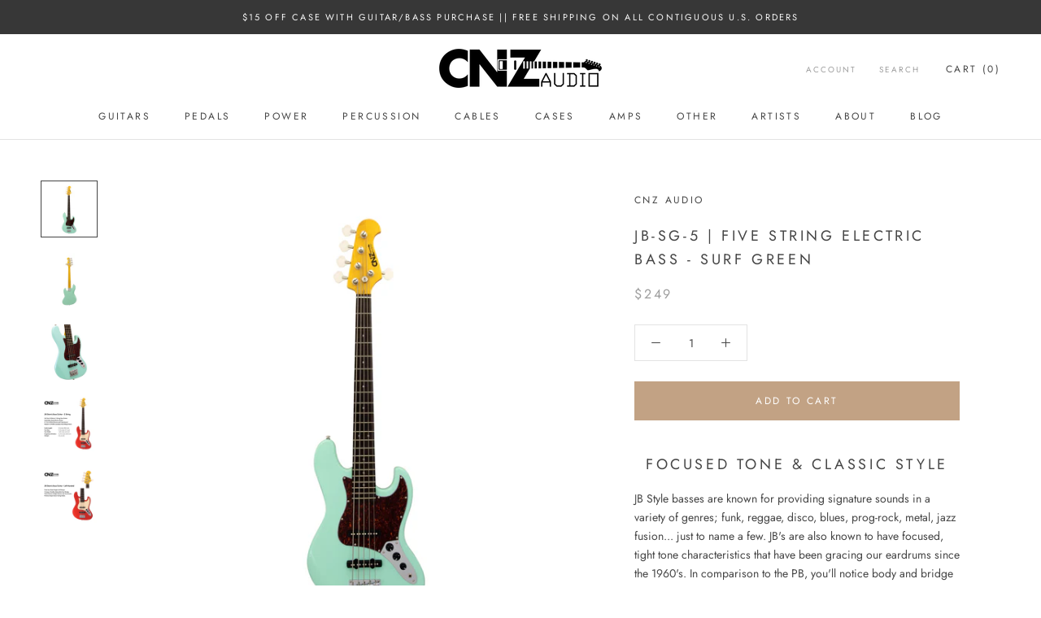

--- FILE ---
content_type: text/html; charset=utf-8
request_url: https://cnzaudio.com/products/jb-sg-5-electric-bass-surf-green
body_size: 29222
content:
<!doctype html>

<html class="no-js" lang="en">
  <head>
    <meta name="google-site-verification" content="2ObIHGuZ5oHFdcRd7bqjpTxuWd7pDKL17TkTHBzasLM" />
    <meta charset="utf-8"> 
    <meta http-equiv="X-UA-Compatible" content="IE=edge,chrome=1">
    <meta name="viewport" content="width=device-width, initial-scale=1.0, height=device-height, minimum-scale=1.0, user-scalable=0">
    <meta name="theme-color" content="">

    <title>
      JB-SG-5 | Five String Electric Bass - Surf Green &ndash; CNZ Audio
    </title><meta name="description" content="Focused Tone &amp;amp; Classic Style JB Style basses are known for providing signature sounds in a variety of genres; funk, reggae, disco, blues, prog-rock, metal, jazz fusion... just to name a few. JB&#39;s are also known to have focused, tight tone characteristics that have been gracing our eardrums since the 1960&#39;s. In comp"><link rel="canonical" href="https://cnzaudio.com/products/jb-sg-5-electric-bass-surf-green"><link rel="shortcut icon" href="//cnzaudio.com/cdn/shop/files/CNZ_Shopify_Favicon_1_32x32.png?v=1614288486" type="image/png"><meta property="og:type" content="product">
  <meta property="og:title" content="JB-SG-5 | Five String Electric Bass - Surf Green"><meta property="og:image" content="http://cnzaudio.com/cdn/shop/products/JB-SG-5_7fee8f81-5eb4-43fd-8e5f-fcdb9c707e6b_grande.png?v=1637074193">
    <meta property="og:image:secure_url" content="https://cnzaudio.com/cdn/shop/products/JB-SG-5_7fee8f81-5eb4-43fd-8e5f-fcdb9c707e6b_grande.png?v=1637074193"><meta property="og:image" content="http://cnzaudio.com/cdn/shop/products/JB-SG-5Back_51baa490-4bd6-4cd2-8f84-37d8004aaa80_grande.png?v=1637074192">
    <meta property="og:image:secure_url" content="https://cnzaudio.com/cdn/shop/products/JB-SG-5Back_51baa490-4bd6-4cd2-8f84-37d8004aaa80_grande.png?v=1637074192"><meta property="og:image" content="http://cnzaudio.com/cdn/shop/products/JB-SG-5Body_66d697b9-810c-46ba-bdbb-3e9033971c56_grande.png?v=1637074193">
    <meta property="og:image:secure_url" content="https://cnzaudio.com/cdn/shop/products/JB-SG-5Body_66d697b9-810c-46ba-bdbb-3e9033971c56_grande.png?v=1637074193"><meta property="og:price:amount" content="249.00">
  <meta property="og:price:currency" content="USD"><meta property="og:description" content="Focused Tone &amp;amp; Classic Style JB Style basses are known for providing signature sounds in a variety of genres; funk, reggae, disco, blues, prog-rock, metal, jazz fusion... just to name a few. JB&#39;s are also known to have focused, tight tone characteristics that have been gracing our eardrums since the 1960&#39;s. In comp"><meta property="og:url" content="https://cnzaudio.com/products/jb-sg-5-electric-bass-surf-green">
<meta property="og:site_name" content="CNZ Audio"><meta name="twitter:card" content="summary"><meta name="twitter:title" content="JB-SG-5 | Five String Electric Bass - Surf Green">
  <meta name="twitter:description" content="Focused Tone &amp;amp; Classic Style JB Style basses are known for providing signature sounds in a variety of genres; funk, reggae, disco, blues, prog-rock, metal, jazz fusion... just to name a few. JB&#39;s are also known to have focused, tight tone characteristics that have been gracing our eardrums since the 1960&#39;s. In comparison to the PB, you&#39;ll notice body and bridge placement of the single coil pickups giving you increased control over your treble presence. Features: Solid Five-String Electric Bass Guitar Solid Alder Body Comfortable / Modern Profile Maple Neck Surf Green Gloss Finish Chrome Finish Volume &amp;amp; Tone Knobs Two Single Coil Pickups 3ply Red Tortoise Pickguard Premium Open-Gear Tuning Knobs Four-Saddle Vintage Steel Bridge SPECIFICATIONS: Scale: 34&quot;/864mm Frets: 21 2.7mm Fret Size 1.77&quot; (45mm) Nut Width 15.75&quot; (400mm) Fingerboard Radius Weighs 8.75 lbs Fingerboard: Rosewood (Imitation) Bridge: Vintage Steel Neck">
  <meta name="twitter:image" content="https://cnzaudio.com/cdn/shop/products/JB-SG-5_7fee8f81-5eb4-43fd-8e5f-fcdb9c707e6b_600x600_crop_center.png?v=1637074193">

    <script>window.performance && window.performance.mark && window.performance.mark('shopify.content_for_header.start');</script><meta name="google-site-verification" content="Q3n3paIT4GpoogQy1ETjEzugtEMRo44bxFwjlC9ur9U">
<meta id="shopify-digital-wallet" name="shopify-digital-wallet" content="/3001516121/digital_wallets/dialog">
<meta name="shopify-checkout-api-token" content="a90723536df03de9fda0c64f972ab3c7">
<meta id="in-context-paypal-metadata" data-shop-id="3001516121" data-venmo-supported="false" data-environment="production" data-locale="en_US" data-paypal-v4="true" data-currency="USD">
<link rel="alternate" type="application/json+oembed" href="https://cnzaudio.com/products/jb-sg-5-electric-bass-surf-green.oembed">
<script async="async" src="/checkouts/internal/preloads.js?locale=en-US"></script>
<link rel="preconnect" href="https://shop.app" crossorigin="anonymous">
<script async="async" src="https://shop.app/checkouts/internal/preloads.js?locale=en-US&shop_id=3001516121" crossorigin="anonymous"></script>
<script id="apple-pay-shop-capabilities" type="application/json">{"shopId":3001516121,"countryCode":"US","currencyCode":"USD","merchantCapabilities":["supports3DS"],"merchantId":"gid:\/\/shopify\/Shop\/3001516121","merchantName":"CNZ Audio","requiredBillingContactFields":["postalAddress","email","phone"],"requiredShippingContactFields":["postalAddress","email","phone"],"shippingType":"shipping","supportedNetworks":["visa","masterCard","amex","discover","elo","jcb"],"total":{"type":"pending","label":"CNZ Audio","amount":"1.00"},"shopifyPaymentsEnabled":true,"supportsSubscriptions":true}</script>
<script id="shopify-features" type="application/json">{"accessToken":"a90723536df03de9fda0c64f972ab3c7","betas":["rich-media-storefront-analytics"],"domain":"cnzaudio.com","predictiveSearch":true,"shopId":3001516121,"locale":"en"}</script>
<script>var Shopify = Shopify || {};
Shopify.shop = "cnzaudio.myshopify.com";
Shopify.locale = "en";
Shopify.currency = {"active":"USD","rate":"1.0"};
Shopify.country = "US";
Shopify.theme = {"name":"1909_Prestige_Save","id":76995559513,"schema_name":"Prestige","schema_version":"2.0.5","theme_store_id":855,"role":"main"};
Shopify.theme.handle = "null";
Shopify.theme.style = {"id":null,"handle":null};
Shopify.cdnHost = "cnzaudio.com/cdn";
Shopify.routes = Shopify.routes || {};
Shopify.routes.root = "/";</script>
<script type="module">!function(o){(o.Shopify=o.Shopify||{}).modules=!0}(window);</script>
<script>!function(o){function n(){var o=[];function n(){o.push(Array.prototype.slice.apply(arguments))}return n.q=o,n}var t=o.Shopify=o.Shopify||{};t.loadFeatures=n(),t.autoloadFeatures=n()}(window);</script>
<script>
  window.ShopifyPay = window.ShopifyPay || {};
  window.ShopifyPay.apiHost = "shop.app\/pay";
  window.ShopifyPay.redirectState = null;
</script>
<script id="shop-js-analytics" type="application/json">{"pageType":"product"}</script>
<script defer="defer" async type="module" src="//cnzaudio.com/cdn/shopifycloud/shop-js/modules/v2/client.init-shop-cart-sync_C5BV16lS.en.esm.js"></script>
<script defer="defer" async type="module" src="//cnzaudio.com/cdn/shopifycloud/shop-js/modules/v2/chunk.common_CygWptCX.esm.js"></script>
<script type="module">
  await import("//cnzaudio.com/cdn/shopifycloud/shop-js/modules/v2/client.init-shop-cart-sync_C5BV16lS.en.esm.js");
await import("//cnzaudio.com/cdn/shopifycloud/shop-js/modules/v2/chunk.common_CygWptCX.esm.js");

  window.Shopify.SignInWithShop?.initShopCartSync?.({"fedCMEnabled":true,"windoidEnabled":true});

</script>
<script>
  window.Shopify = window.Shopify || {};
  if (!window.Shopify.featureAssets) window.Shopify.featureAssets = {};
  window.Shopify.featureAssets['shop-js'] = {"shop-cart-sync":["modules/v2/client.shop-cart-sync_ZFArdW7E.en.esm.js","modules/v2/chunk.common_CygWptCX.esm.js"],"init-fed-cm":["modules/v2/client.init-fed-cm_CmiC4vf6.en.esm.js","modules/v2/chunk.common_CygWptCX.esm.js"],"shop-button":["modules/v2/client.shop-button_tlx5R9nI.en.esm.js","modules/v2/chunk.common_CygWptCX.esm.js"],"shop-cash-offers":["modules/v2/client.shop-cash-offers_DOA2yAJr.en.esm.js","modules/v2/chunk.common_CygWptCX.esm.js","modules/v2/chunk.modal_D71HUcav.esm.js"],"init-windoid":["modules/v2/client.init-windoid_sURxWdc1.en.esm.js","modules/v2/chunk.common_CygWptCX.esm.js"],"shop-toast-manager":["modules/v2/client.shop-toast-manager_ClPi3nE9.en.esm.js","modules/v2/chunk.common_CygWptCX.esm.js"],"init-shop-email-lookup-coordinator":["modules/v2/client.init-shop-email-lookup-coordinator_B8hsDcYM.en.esm.js","modules/v2/chunk.common_CygWptCX.esm.js"],"init-shop-cart-sync":["modules/v2/client.init-shop-cart-sync_C5BV16lS.en.esm.js","modules/v2/chunk.common_CygWptCX.esm.js"],"avatar":["modules/v2/client.avatar_BTnouDA3.en.esm.js"],"pay-button":["modules/v2/client.pay-button_FdsNuTd3.en.esm.js","modules/v2/chunk.common_CygWptCX.esm.js"],"init-customer-accounts":["modules/v2/client.init-customer-accounts_DxDtT_ad.en.esm.js","modules/v2/client.shop-login-button_C5VAVYt1.en.esm.js","modules/v2/chunk.common_CygWptCX.esm.js","modules/v2/chunk.modal_D71HUcav.esm.js"],"init-shop-for-new-customer-accounts":["modules/v2/client.init-shop-for-new-customer-accounts_ChsxoAhi.en.esm.js","modules/v2/client.shop-login-button_C5VAVYt1.en.esm.js","modules/v2/chunk.common_CygWptCX.esm.js","modules/v2/chunk.modal_D71HUcav.esm.js"],"shop-login-button":["modules/v2/client.shop-login-button_C5VAVYt1.en.esm.js","modules/v2/chunk.common_CygWptCX.esm.js","modules/v2/chunk.modal_D71HUcav.esm.js"],"init-customer-accounts-sign-up":["modules/v2/client.init-customer-accounts-sign-up_CPSyQ0Tj.en.esm.js","modules/v2/client.shop-login-button_C5VAVYt1.en.esm.js","modules/v2/chunk.common_CygWptCX.esm.js","modules/v2/chunk.modal_D71HUcav.esm.js"],"shop-follow-button":["modules/v2/client.shop-follow-button_Cva4Ekp9.en.esm.js","modules/v2/chunk.common_CygWptCX.esm.js","modules/v2/chunk.modal_D71HUcav.esm.js"],"checkout-modal":["modules/v2/client.checkout-modal_BPM8l0SH.en.esm.js","modules/v2/chunk.common_CygWptCX.esm.js","modules/v2/chunk.modal_D71HUcav.esm.js"],"lead-capture":["modules/v2/client.lead-capture_Bi8yE_yS.en.esm.js","modules/v2/chunk.common_CygWptCX.esm.js","modules/v2/chunk.modal_D71HUcav.esm.js"],"shop-login":["modules/v2/client.shop-login_D6lNrXab.en.esm.js","modules/v2/chunk.common_CygWptCX.esm.js","modules/v2/chunk.modal_D71HUcav.esm.js"],"payment-terms":["modules/v2/client.payment-terms_CZxnsJam.en.esm.js","modules/v2/chunk.common_CygWptCX.esm.js","modules/v2/chunk.modal_D71HUcav.esm.js"]};
</script>
<script>(function() {
  var isLoaded = false;
  function asyncLoad() {
    if (isLoaded) return;
    isLoaded = true;
    var urls = ["\/\/www.powr.io\/powr.js?powr-token=cnzaudio.myshopify.com\u0026external-type=shopify\u0026shop=cnzaudio.myshopify.com","https:\/\/chimpstatic.com\/mcjs-connected\/js\/users\/c19f92516c34cca482ee7a34d\/b74161fcce68059acd7179656.js?shop=cnzaudio.myshopify.com"];
    for (var i = 0; i < urls.length; i++) {
      var s = document.createElement('script');
      s.type = 'text/javascript';
      s.async = true;
      s.src = urls[i];
      var x = document.getElementsByTagName('script')[0];
      x.parentNode.insertBefore(s, x);
    }
  };
  if(window.attachEvent) {
    window.attachEvent('onload', asyncLoad);
  } else {
    window.addEventListener('load', asyncLoad, false);
  }
})();</script>
<script id="__st">var __st={"a":3001516121,"offset":-18000,"reqid":"49aa8256-0b49-47e1-980e-07c7dfc4e583-1768705078","pageurl":"cnzaudio.com\/products\/jb-sg-5-electric-bass-surf-green","u":"8745763ec1f0","p":"product","rtyp":"product","rid":6548286505057};</script>
<script>window.ShopifyPaypalV4VisibilityTracking = true;</script>
<script id="captcha-bootstrap">!function(){'use strict';const t='contact',e='account',n='new_comment',o=[[t,t],['blogs',n],['comments',n],[t,'customer']],c=[[e,'customer_login'],[e,'guest_login'],[e,'recover_customer_password'],[e,'create_customer']],r=t=>t.map((([t,e])=>`form[action*='/${t}']:not([data-nocaptcha='true']) input[name='form_type'][value='${e}']`)).join(','),a=t=>()=>t?[...document.querySelectorAll(t)].map((t=>t.form)):[];function s(){const t=[...o],e=r(t);return a(e)}const i='password',u='form_key',d=['recaptcha-v3-token','g-recaptcha-response','h-captcha-response',i],f=()=>{try{return window.sessionStorage}catch{return}},m='__shopify_v',_=t=>t.elements[u];function p(t,e,n=!1){try{const o=window.sessionStorage,c=JSON.parse(o.getItem(e)),{data:r}=function(t){const{data:e,action:n}=t;return t[m]||n?{data:e,action:n}:{data:t,action:n}}(c);for(const[e,n]of Object.entries(r))t.elements[e]&&(t.elements[e].value=n);n&&o.removeItem(e)}catch(o){console.error('form repopulation failed',{error:o})}}const l='form_type',E='cptcha';function T(t){t.dataset[E]=!0}const w=window,h=w.document,L='Shopify',v='ce_forms',y='captcha';let A=!1;((t,e)=>{const n=(g='f06e6c50-85a8-45c8-87d0-21a2b65856fe',I='https://cdn.shopify.com/shopifycloud/storefront-forms-hcaptcha/ce_storefront_forms_captcha_hcaptcha.v1.5.2.iife.js',D={infoText:'Protected by hCaptcha',privacyText:'Privacy',termsText:'Terms'},(t,e,n)=>{const o=w[L][v],c=o.bindForm;if(c)return c(t,g,e,D).then(n);var r;o.q.push([[t,g,e,D],n]),r=I,A||(h.body.append(Object.assign(h.createElement('script'),{id:'captcha-provider',async:!0,src:r})),A=!0)});var g,I,D;w[L]=w[L]||{},w[L][v]=w[L][v]||{},w[L][v].q=[],w[L][y]=w[L][y]||{},w[L][y].protect=function(t,e){n(t,void 0,e),T(t)},Object.freeze(w[L][y]),function(t,e,n,w,h,L){const[v,y,A,g]=function(t,e,n){const i=e?o:[],u=t?c:[],d=[...i,...u],f=r(d),m=r(i),_=r(d.filter((([t,e])=>n.includes(e))));return[a(f),a(m),a(_),s()]}(w,h,L),I=t=>{const e=t.target;return e instanceof HTMLFormElement?e:e&&e.form},D=t=>v().includes(t);t.addEventListener('submit',(t=>{const e=I(t);if(!e)return;const n=D(e)&&!e.dataset.hcaptchaBound&&!e.dataset.recaptchaBound,o=_(e),c=g().includes(e)&&(!o||!o.value);(n||c)&&t.preventDefault(),c&&!n&&(function(t){try{if(!f())return;!function(t){const e=f();if(!e)return;const n=_(t);if(!n)return;const o=n.value;o&&e.removeItem(o)}(t);const e=Array.from(Array(32),(()=>Math.random().toString(36)[2])).join('');!function(t,e){_(t)||t.append(Object.assign(document.createElement('input'),{type:'hidden',name:u})),t.elements[u].value=e}(t,e),function(t,e){const n=f();if(!n)return;const o=[...t.querySelectorAll(`input[type='${i}']`)].map((({name:t})=>t)),c=[...d,...o],r={};for(const[a,s]of new FormData(t).entries())c.includes(a)||(r[a]=s);n.setItem(e,JSON.stringify({[m]:1,action:t.action,data:r}))}(t,e)}catch(e){console.error('failed to persist form',e)}}(e),e.submit())}));const S=(t,e)=>{t&&!t.dataset[E]&&(n(t,e.some((e=>e===t))),T(t))};for(const o of['focusin','change'])t.addEventListener(o,(t=>{const e=I(t);D(e)&&S(e,y())}));const B=e.get('form_key'),M=e.get(l),P=B&&M;t.addEventListener('DOMContentLoaded',(()=>{const t=y();if(P)for(const e of t)e.elements[l].value===M&&p(e,B);[...new Set([...A(),...v().filter((t=>'true'===t.dataset.shopifyCaptcha))])].forEach((e=>S(e,t)))}))}(h,new URLSearchParams(w.location.search),n,t,e,['guest_login'])})(!0,!0)}();</script>
<script integrity="sha256-4kQ18oKyAcykRKYeNunJcIwy7WH5gtpwJnB7kiuLZ1E=" data-source-attribution="shopify.loadfeatures" defer="defer" src="//cnzaudio.com/cdn/shopifycloud/storefront/assets/storefront/load_feature-a0a9edcb.js" crossorigin="anonymous"></script>
<script crossorigin="anonymous" defer="defer" src="//cnzaudio.com/cdn/shopifycloud/storefront/assets/shopify_pay/storefront-65b4c6d7.js?v=20250812"></script>
<script data-source-attribution="shopify.dynamic_checkout.dynamic.init">var Shopify=Shopify||{};Shopify.PaymentButton=Shopify.PaymentButton||{isStorefrontPortableWallets:!0,init:function(){window.Shopify.PaymentButton.init=function(){};var t=document.createElement("script");t.src="https://cnzaudio.com/cdn/shopifycloud/portable-wallets/latest/portable-wallets.en.js",t.type="module",document.head.appendChild(t)}};
</script>
<script data-source-attribution="shopify.dynamic_checkout.buyer_consent">
  function portableWalletsHideBuyerConsent(e){var t=document.getElementById("shopify-buyer-consent"),n=document.getElementById("shopify-subscription-policy-button");t&&n&&(t.classList.add("hidden"),t.setAttribute("aria-hidden","true"),n.removeEventListener("click",e))}function portableWalletsShowBuyerConsent(e){var t=document.getElementById("shopify-buyer-consent"),n=document.getElementById("shopify-subscription-policy-button");t&&n&&(t.classList.remove("hidden"),t.removeAttribute("aria-hidden"),n.addEventListener("click",e))}window.Shopify?.PaymentButton&&(window.Shopify.PaymentButton.hideBuyerConsent=portableWalletsHideBuyerConsent,window.Shopify.PaymentButton.showBuyerConsent=portableWalletsShowBuyerConsent);
</script>
<script data-source-attribution="shopify.dynamic_checkout.cart.bootstrap">document.addEventListener("DOMContentLoaded",(function(){function t(){return document.querySelector("shopify-accelerated-checkout-cart, shopify-accelerated-checkout")}if(t())Shopify.PaymentButton.init();else{new MutationObserver((function(e,n){t()&&(Shopify.PaymentButton.init(),n.disconnect())})).observe(document.body,{childList:!0,subtree:!0})}}));
</script>
<link id="shopify-accelerated-checkout-styles" rel="stylesheet" media="screen" href="https://cnzaudio.com/cdn/shopifycloud/portable-wallets/latest/accelerated-checkout-backwards-compat.css" crossorigin="anonymous">
<style id="shopify-accelerated-checkout-cart">
        #shopify-buyer-consent {
  margin-top: 1em;
  display: inline-block;
  width: 100%;
}

#shopify-buyer-consent.hidden {
  display: none;
}

#shopify-subscription-policy-button {
  background: none;
  border: none;
  padding: 0;
  text-decoration: underline;
  font-size: inherit;
  cursor: pointer;
}

#shopify-subscription-policy-button::before {
  box-shadow: none;
}

      </style>

<script>window.performance && window.performance.mark && window.performance.mark('shopify.content_for_header.end');</script>

    <link rel="stylesheet" href="//cnzaudio.com/cdn/shop/t/8/assets/theme.scss.css?v=25636344251957145131764297245">

    <script>
      // This allows to expose several variables to the global scope, to be used in scripts
      window.theme = {
        template: "product",
        shopCurrency: "USD",
        moneyFormat: "${{amount}}",
        moneyWithCurrencyFormat: "${{amount}} USD",
        currencyConversionEnabled: false,
        currencyConversionMoneyFormat: "money_format",
        currencyConversionRoundAmounts: true,
        productImageSize: "square",
        searchMode: "product,article,page",
        showPageTransition: true,
        showElementStaggering: false,
        showImageZooming: true,
        enableExperimentalResizeObserver: false
      };

      window.languages = {
        cartAddNote: "Add Order Note",
        cartEditNote: "Edit Order Note",
        productImageLoadingError: "This image could not be loaded. Please try to reload the page.",
        productFormAddToCart: "Add to cart",
        productFormUnavailable: "Unavailable",
        productFormSoldOut: "Sold Out",
        shippingEstimatorOneResult: "1 option available:",
        shippingEstimatorMoreResults: "{{count}} options available:",
        shippingEstimatorNoResults: "No shipping could be found"
      };

      window.lazySizesConfig = {
        loadHidden: false,
        hFac: 0.5,
        expFactor: 2,
        ricTimeout: 150,
        lazyClass: 'Image--lazyLoad',
        loadingClass: 'Image--lazyLoading',
        loadedClass: 'Image--lazyLoaded'
      };

      document.documentElement.className = document.documentElement.className.replace('no-js', 'js');
      document.documentElement.style.setProperty('--window-height', window.innerHeight + 'px');

      // We do a quick detection of some features (we could use Modernizr but for so little...)
      (function() {
        document.documentElement.className += ((window.CSS && window.CSS.supports('(position: sticky) or (position: -webkit-sticky)')) ? ' supports-sticky' : ' no-supports-sticky');
        document.documentElement.className += (window.matchMedia('(-moz-touch-enabled: 1), (hover: none)')).matches ? ' no-supports-hover' : ' supports-hover';
      }());

      window.onpageshow = function (event) {
        if (event.persisted) {
          window.location.reload();
        }
      };
    </script>

    <script src="//cnzaudio.com/cdn/shop/t/8/assets/lazysizes.min.js?v=174358363404432586981569252190" async></script>

    
<script src="https://polyfill-fastly.net/v2/polyfill.min.js?features=fetch,Element.prototype.closest,Element.prototype.remove,Element.prototype.classList,Array.prototype.includes,Array.prototype.fill,Object.assign,CustomEvent,IntersectionObserver,IntersectionObserverEntry" defer></script>
    <script src="//cnzaudio.com/cdn/shop/t/8/assets/libs.min.js?v=88466822118989791001569252191" defer></script>
    <script src="//cnzaudio.com/cdn/shop/t/8/assets/theme.min.js?v=38606973108106749121569252192" defer></script>
    <script src="//cnzaudio.com/cdn/shop/t/8/assets/custom.js?v=8814717088703906631569252190" defer></script>

    
  <script type="application/ld+json">
  {
    "@context": "http://schema.org",
    "@type": "Product",
    "offers": {
      "@type": "Offer",
      "availability":"//schema.org/InStock",
      "price": "249.00",
      "priceCurrency": "USD"
    },
    "brand": "CNZ Audio",
    "name": "JB-SG-5 | Five String Electric Bass - Surf Green",
    "description": "Focused Tone \u0026amp; Classic Style\n\nJB Style basses are known for providing signature sounds in a variety of genres; funk, reggae, disco, blues, prog-rock, metal, jazz fusion... just to name a few. JB's are also known to have focused, tight tone characteristics that have been gracing our eardrums since the 1960's. In comparison to the PB, you'll notice body and bridge placement of the single coil pickups giving you increased control over your treble presence.\nFeatures:\n\nSolid Five-String Electric Bass Guitar\nSolid Alder Body\nComfortable \/ Modern Profile Maple Neck\nSurf Green Gloss Finish\nChrome Finish Volume \u0026amp; Tone Knobs\nTwo Single Coil Pickups\n3ply Red Tortoise Pickguard\nPremium Open-Gear Tuning Knobs\nFour-Saddle Vintage Steel Bridge\n\n\nSPECIFICATIONS:\n\nScale: 34\"\/864mm\nFrets: 21\n2.7mm Fret Size\n1.77\" (45mm) Nut Width\n15.75\" (400mm) Fingerboard Radius\nWeighs 8.75 lbs\nFingerboard: Rosewood (Imitation)\nBridge: Vintage Steel\nNeck Joint: Bolt-on\n",
    "category": "Bass",
    "url": "https://cnzaudio.com/products/jb-sg-5-electric-bass-surf-green",
    "image": {
      "@type": "ImageObject",
      "url": "https://cnzaudio.com/cdn/shop/products/JB-SG-5_7fee8f81-5eb4-43fd-8e5f-fcdb9c707e6b_1024x1024.png?v=1637074193",
      "image": "https://cnzaudio.com/cdn/shop/products/JB-SG-5_7fee8f81-5eb4-43fd-8e5f-fcdb9c707e6b_1024x1024.png?v=1637074193",
      "name": "JB-SG-5 | Five String Electric Bass - Surf Green",
      "width": 1024,
      "height": 1024
    }
  }
  </script>

  <link href="https://monorail-edge.shopifysvc.com" rel="dns-prefetch">
<script>(function(){if ("sendBeacon" in navigator && "performance" in window) {try {var session_token_from_headers = performance.getEntriesByType('navigation')[0].serverTiming.find(x => x.name == '_s').description;} catch {var session_token_from_headers = undefined;}var session_cookie_matches = document.cookie.match(/_shopify_s=([^;]*)/);var session_token_from_cookie = session_cookie_matches && session_cookie_matches.length === 2 ? session_cookie_matches[1] : "";var session_token = session_token_from_headers || session_token_from_cookie || "";function handle_abandonment_event(e) {var entries = performance.getEntries().filter(function(entry) {return /monorail-edge.shopifysvc.com/.test(entry.name);});if (!window.abandonment_tracked && entries.length === 0) {window.abandonment_tracked = true;var currentMs = Date.now();var navigation_start = performance.timing.navigationStart;var payload = {shop_id: 3001516121,url: window.location.href,navigation_start,duration: currentMs - navigation_start,session_token,page_type: "product"};window.navigator.sendBeacon("https://monorail-edge.shopifysvc.com/v1/produce", JSON.stringify({schema_id: "online_store_buyer_site_abandonment/1.1",payload: payload,metadata: {event_created_at_ms: currentMs,event_sent_at_ms: currentMs}}));}}window.addEventListener('pagehide', handle_abandonment_event);}}());</script>
<script id="web-pixels-manager-setup">(function e(e,d,r,n,o){if(void 0===o&&(o={}),!Boolean(null===(a=null===(i=window.Shopify)||void 0===i?void 0:i.analytics)||void 0===a?void 0:a.replayQueue)){var i,a;window.Shopify=window.Shopify||{};var t=window.Shopify;t.analytics=t.analytics||{};var s=t.analytics;s.replayQueue=[],s.publish=function(e,d,r){return s.replayQueue.push([e,d,r]),!0};try{self.performance.mark("wpm:start")}catch(e){}var l=function(){var e={modern:/Edge?\/(1{2}[4-9]|1[2-9]\d|[2-9]\d{2}|\d{4,})\.\d+(\.\d+|)|Firefox\/(1{2}[4-9]|1[2-9]\d|[2-9]\d{2}|\d{4,})\.\d+(\.\d+|)|Chrom(ium|e)\/(9{2}|\d{3,})\.\d+(\.\d+|)|(Maci|X1{2}).+ Version\/(15\.\d+|(1[6-9]|[2-9]\d|\d{3,})\.\d+)([,.]\d+|)( \(\w+\)|)( Mobile\/\w+|) Safari\/|Chrome.+OPR\/(9{2}|\d{3,})\.\d+\.\d+|(CPU[ +]OS|iPhone[ +]OS|CPU[ +]iPhone|CPU IPhone OS|CPU iPad OS)[ +]+(15[._]\d+|(1[6-9]|[2-9]\d|\d{3,})[._]\d+)([._]\d+|)|Android:?[ /-](13[3-9]|1[4-9]\d|[2-9]\d{2}|\d{4,})(\.\d+|)(\.\d+|)|Android.+Firefox\/(13[5-9]|1[4-9]\d|[2-9]\d{2}|\d{4,})\.\d+(\.\d+|)|Android.+Chrom(ium|e)\/(13[3-9]|1[4-9]\d|[2-9]\d{2}|\d{4,})\.\d+(\.\d+|)|SamsungBrowser\/([2-9]\d|\d{3,})\.\d+/,legacy:/Edge?\/(1[6-9]|[2-9]\d|\d{3,})\.\d+(\.\d+|)|Firefox\/(5[4-9]|[6-9]\d|\d{3,})\.\d+(\.\d+|)|Chrom(ium|e)\/(5[1-9]|[6-9]\d|\d{3,})\.\d+(\.\d+|)([\d.]+$|.*Safari\/(?![\d.]+ Edge\/[\d.]+$))|(Maci|X1{2}).+ Version\/(10\.\d+|(1[1-9]|[2-9]\d|\d{3,})\.\d+)([,.]\d+|)( \(\w+\)|)( Mobile\/\w+|) Safari\/|Chrome.+OPR\/(3[89]|[4-9]\d|\d{3,})\.\d+\.\d+|(CPU[ +]OS|iPhone[ +]OS|CPU[ +]iPhone|CPU IPhone OS|CPU iPad OS)[ +]+(10[._]\d+|(1[1-9]|[2-9]\d|\d{3,})[._]\d+)([._]\d+|)|Android:?[ /-](13[3-9]|1[4-9]\d|[2-9]\d{2}|\d{4,})(\.\d+|)(\.\d+|)|Mobile Safari.+OPR\/([89]\d|\d{3,})\.\d+\.\d+|Android.+Firefox\/(13[5-9]|1[4-9]\d|[2-9]\d{2}|\d{4,})\.\d+(\.\d+|)|Android.+Chrom(ium|e)\/(13[3-9]|1[4-9]\d|[2-9]\d{2}|\d{4,})\.\d+(\.\d+|)|Android.+(UC? ?Browser|UCWEB|U3)[ /]?(15\.([5-9]|\d{2,})|(1[6-9]|[2-9]\d|\d{3,})\.\d+)\.\d+|SamsungBrowser\/(5\.\d+|([6-9]|\d{2,})\.\d+)|Android.+MQ{2}Browser\/(14(\.(9|\d{2,})|)|(1[5-9]|[2-9]\d|\d{3,})(\.\d+|))(\.\d+|)|K[Aa][Ii]OS\/(3\.\d+|([4-9]|\d{2,})\.\d+)(\.\d+|)/},d=e.modern,r=e.legacy,n=navigator.userAgent;return n.match(d)?"modern":n.match(r)?"legacy":"unknown"}(),u="modern"===l?"modern":"legacy",c=(null!=n?n:{modern:"",legacy:""})[u],f=function(e){return[e.baseUrl,"/wpm","/b",e.hashVersion,"modern"===e.buildTarget?"m":"l",".js"].join("")}({baseUrl:d,hashVersion:r,buildTarget:u}),m=function(e){var d=e.version,r=e.bundleTarget,n=e.surface,o=e.pageUrl,i=e.monorailEndpoint;return{emit:function(e){var a=e.status,t=e.errorMsg,s=(new Date).getTime(),l=JSON.stringify({metadata:{event_sent_at_ms:s},events:[{schema_id:"web_pixels_manager_load/3.1",payload:{version:d,bundle_target:r,page_url:o,status:a,surface:n,error_msg:t},metadata:{event_created_at_ms:s}}]});if(!i)return console&&console.warn&&console.warn("[Web Pixels Manager] No Monorail endpoint provided, skipping logging."),!1;try{return self.navigator.sendBeacon.bind(self.navigator)(i,l)}catch(e){}var u=new XMLHttpRequest;try{return u.open("POST",i,!0),u.setRequestHeader("Content-Type","text/plain"),u.send(l),!0}catch(e){return console&&console.warn&&console.warn("[Web Pixels Manager] Got an unhandled error while logging to Monorail."),!1}}}}({version:r,bundleTarget:l,surface:e.surface,pageUrl:self.location.href,monorailEndpoint:e.monorailEndpoint});try{o.browserTarget=l,function(e){var d=e.src,r=e.async,n=void 0===r||r,o=e.onload,i=e.onerror,a=e.sri,t=e.scriptDataAttributes,s=void 0===t?{}:t,l=document.createElement("script"),u=document.querySelector("head"),c=document.querySelector("body");if(l.async=n,l.src=d,a&&(l.integrity=a,l.crossOrigin="anonymous"),s)for(var f in s)if(Object.prototype.hasOwnProperty.call(s,f))try{l.dataset[f]=s[f]}catch(e){}if(o&&l.addEventListener("load",o),i&&l.addEventListener("error",i),u)u.appendChild(l);else{if(!c)throw new Error("Did not find a head or body element to append the script");c.appendChild(l)}}({src:f,async:!0,onload:function(){if(!function(){var e,d;return Boolean(null===(d=null===(e=window.Shopify)||void 0===e?void 0:e.analytics)||void 0===d?void 0:d.initialized)}()){var d=window.webPixelsManager.init(e)||void 0;if(d){var r=window.Shopify.analytics;r.replayQueue.forEach((function(e){var r=e[0],n=e[1],o=e[2];d.publishCustomEvent(r,n,o)})),r.replayQueue=[],r.publish=d.publishCustomEvent,r.visitor=d.visitor,r.initialized=!0}}},onerror:function(){return m.emit({status:"failed",errorMsg:"".concat(f," has failed to load")})},sri:function(e){var d=/^sha384-[A-Za-z0-9+/=]+$/;return"string"==typeof e&&d.test(e)}(c)?c:"",scriptDataAttributes:o}),m.emit({status:"loading"})}catch(e){m.emit({status:"failed",errorMsg:(null==e?void 0:e.message)||"Unknown error"})}}})({shopId: 3001516121,storefrontBaseUrl: "https://cnzaudio.com",extensionsBaseUrl: "https://extensions.shopifycdn.com/cdn/shopifycloud/web-pixels-manager",monorailEndpoint: "https://monorail-edge.shopifysvc.com/unstable/produce_batch",surface: "storefront-renderer",enabledBetaFlags: ["2dca8a86"],webPixelsConfigList: [{"id":"763134246","configuration":"{\"config\":\"{\\\"pixel_id\\\":\\\"G-7LFJBWEZT8\\\",\\\"google_tag_ids\\\":[\\\"G-7LFJBWEZT8\\\",\\\"AW-747427585\\\",\\\"GT-KD7DWXD\\\"],\\\"target_country\\\":\\\"US\\\",\\\"gtag_events\\\":[{\\\"type\\\":\\\"begin_checkout\\\",\\\"action_label\\\":[\\\"G-7LFJBWEZT8\\\",\\\"AW-747427585\\\/UHP1CKHfq5oBEIGus-QC\\\"]},{\\\"type\\\":\\\"search\\\",\\\"action_label\\\":[\\\"G-7LFJBWEZT8\\\",\\\"AW-747427585\\\/tfaZCKTfq5oBEIGus-QC\\\"]},{\\\"type\\\":\\\"view_item\\\",\\\"action_label\\\":[\\\"G-7LFJBWEZT8\\\",\\\"AW-747427585\\\/vRjdCJvfq5oBEIGus-QC\\\",\\\"MC-EBWDF2YVHL\\\"]},{\\\"type\\\":\\\"purchase\\\",\\\"action_label\\\":[\\\"G-7LFJBWEZT8\\\",\\\"AW-747427585\\\/ylJGCJjfq5oBEIGus-QC\\\",\\\"MC-EBWDF2YVHL\\\"]},{\\\"type\\\":\\\"page_view\\\",\\\"action_label\\\":[\\\"G-7LFJBWEZT8\\\",\\\"AW-747427585\\\/KhHECJXfq5oBEIGus-QC\\\",\\\"MC-EBWDF2YVHL\\\"]},{\\\"type\\\":\\\"add_payment_info\\\",\\\"action_label\\\":[\\\"G-7LFJBWEZT8\\\",\\\"AW-747427585\\\/joG1CKffq5oBEIGus-QC\\\"]},{\\\"type\\\":\\\"add_to_cart\\\",\\\"action_label\\\":[\\\"G-7LFJBWEZT8\\\",\\\"AW-747427585\\\/S9juCJ7fq5oBEIGus-QC\\\"]}],\\\"enable_monitoring_mode\\\":false}\"}","eventPayloadVersion":"v1","runtimeContext":"OPEN","scriptVersion":"b2a88bafab3e21179ed38636efcd8a93","type":"APP","apiClientId":1780363,"privacyPurposes":[],"dataSharingAdjustments":{"protectedCustomerApprovalScopes":["read_customer_address","read_customer_email","read_customer_name","read_customer_personal_data","read_customer_phone"]}},{"id":"142475558","eventPayloadVersion":"v1","runtimeContext":"LAX","scriptVersion":"1","type":"CUSTOM","privacyPurposes":["MARKETING"],"name":"Meta pixel (migrated)"},{"id":"shopify-app-pixel","configuration":"{}","eventPayloadVersion":"v1","runtimeContext":"STRICT","scriptVersion":"0450","apiClientId":"shopify-pixel","type":"APP","privacyPurposes":["ANALYTICS","MARKETING"]},{"id":"shopify-custom-pixel","eventPayloadVersion":"v1","runtimeContext":"LAX","scriptVersion":"0450","apiClientId":"shopify-pixel","type":"CUSTOM","privacyPurposes":["ANALYTICS","MARKETING"]}],isMerchantRequest: false,initData: {"shop":{"name":"CNZ Audio","paymentSettings":{"currencyCode":"USD"},"myshopifyDomain":"cnzaudio.myshopify.com","countryCode":"US","storefrontUrl":"https:\/\/cnzaudio.com"},"customer":null,"cart":null,"checkout":null,"productVariants":[{"price":{"amount":249.0,"currencyCode":"USD"},"product":{"title":"JB-SG-5 | Five String Electric Bass - Surf Green","vendor":"CNZ Audio","id":"6548286505057","untranslatedTitle":"JB-SG-5 | Five String Electric Bass - Surf Green","url":"\/products\/jb-sg-5-electric-bass-surf-green","type":"Bass"},"id":"39275253104737","image":{"src":"\/\/cnzaudio.com\/cdn\/shop\/products\/JB-SG-5_7fee8f81-5eb4-43fd-8e5f-fcdb9c707e6b.png?v=1637074193"},"sku":"JB-SG-5","title":"Default Title","untranslatedTitle":"Default Title"}],"purchasingCompany":null},},"https://cnzaudio.com/cdn","fcfee988w5aeb613cpc8e4bc33m6693e112",{"modern":"","legacy":""},{"shopId":"3001516121","storefrontBaseUrl":"https:\/\/cnzaudio.com","extensionBaseUrl":"https:\/\/extensions.shopifycdn.com\/cdn\/shopifycloud\/web-pixels-manager","surface":"storefront-renderer","enabledBetaFlags":"[\"2dca8a86\"]","isMerchantRequest":"false","hashVersion":"fcfee988w5aeb613cpc8e4bc33m6693e112","publish":"custom","events":"[[\"page_viewed\",{}],[\"product_viewed\",{\"productVariant\":{\"price\":{\"amount\":249.0,\"currencyCode\":\"USD\"},\"product\":{\"title\":\"JB-SG-5 | Five String Electric Bass - Surf Green\",\"vendor\":\"CNZ Audio\",\"id\":\"6548286505057\",\"untranslatedTitle\":\"JB-SG-5 | Five String Electric Bass - Surf Green\",\"url\":\"\/products\/jb-sg-5-electric-bass-surf-green\",\"type\":\"Bass\"},\"id\":\"39275253104737\",\"image\":{\"src\":\"\/\/cnzaudio.com\/cdn\/shop\/products\/JB-SG-5_7fee8f81-5eb4-43fd-8e5f-fcdb9c707e6b.png?v=1637074193\"},\"sku\":\"JB-SG-5\",\"title\":\"Default Title\",\"untranslatedTitle\":\"Default Title\"}}]]"});</script><script>
  window.ShopifyAnalytics = window.ShopifyAnalytics || {};
  window.ShopifyAnalytics.meta = window.ShopifyAnalytics.meta || {};
  window.ShopifyAnalytics.meta.currency = 'USD';
  var meta = {"product":{"id":6548286505057,"gid":"gid:\/\/shopify\/Product\/6548286505057","vendor":"CNZ Audio","type":"Bass","handle":"jb-sg-5-electric-bass-surf-green","variants":[{"id":39275253104737,"price":24900,"name":"JB-SG-5 | Five String Electric Bass - Surf Green","public_title":null,"sku":"JB-SG-5"}],"remote":false},"page":{"pageType":"product","resourceType":"product","resourceId":6548286505057,"requestId":"49aa8256-0b49-47e1-980e-07c7dfc4e583-1768705078"}};
  for (var attr in meta) {
    window.ShopifyAnalytics.meta[attr] = meta[attr];
  }
</script>
<script class="analytics">
  (function () {
    var customDocumentWrite = function(content) {
      var jquery = null;

      if (window.jQuery) {
        jquery = window.jQuery;
      } else if (window.Checkout && window.Checkout.$) {
        jquery = window.Checkout.$;
      }

      if (jquery) {
        jquery('body').append(content);
      }
    };

    var hasLoggedConversion = function(token) {
      if (token) {
        return document.cookie.indexOf('loggedConversion=' + token) !== -1;
      }
      return false;
    }

    var setCookieIfConversion = function(token) {
      if (token) {
        var twoMonthsFromNow = new Date(Date.now());
        twoMonthsFromNow.setMonth(twoMonthsFromNow.getMonth() + 2);

        document.cookie = 'loggedConversion=' + token + '; expires=' + twoMonthsFromNow;
      }
    }

    var trekkie = window.ShopifyAnalytics.lib = window.trekkie = window.trekkie || [];
    if (trekkie.integrations) {
      return;
    }
    trekkie.methods = [
      'identify',
      'page',
      'ready',
      'track',
      'trackForm',
      'trackLink'
    ];
    trekkie.factory = function(method) {
      return function() {
        var args = Array.prototype.slice.call(arguments);
        args.unshift(method);
        trekkie.push(args);
        return trekkie;
      };
    };
    for (var i = 0; i < trekkie.methods.length; i++) {
      var key = trekkie.methods[i];
      trekkie[key] = trekkie.factory(key);
    }
    trekkie.load = function(config) {
      trekkie.config = config || {};
      trekkie.config.initialDocumentCookie = document.cookie;
      var first = document.getElementsByTagName('script')[0];
      var script = document.createElement('script');
      script.type = 'text/javascript';
      script.onerror = function(e) {
        var scriptFallback = document.createElement('script');
        scriptFallback.type = 'text/javascript';
        scriptFallback.onerror = function(error) {
                var Monorail = {
      produce: function produce(monorailDomain, schemaId, payload) {
        var currentMs = new Date().getTime();
        var event = {
          schema_id: schemaId,
          payload: payload,
          metadata: {
            event_created_at_ms: currentMs,
            event_sent_at_ms: currentMs
          }
        };
        return Monorail.sendRequest("https://" + monorailDomain + "/v1/produce", JSON.stringify(event));
      },
      sendRequest: function sendRequest(endpointUrl, payload) {
        // Try the sendBeacon API
        if (window && window.navigator && typeof window.navigator.sendBeacon === 'function' && typeof window.Blob === 'function' && !Monorail.isIos12()) {
          var blobData = new window.Blob([payload], {
            type: 'text/plain'
          });

          if (window.navigator.sendBeacon(endpointUrl, blobData)) {
            return true;
          } // sendBeacon was not successful

        } // XHR beacon

        var xhr = new XMLHttpRequest();

        try {
          xhr.open('POST', endpointUrl);
          xhr.setRequestHeader('Content-Type', 'text/plain');
          xhr.send(payload);
        } catch (e) {
          console.log(e);
        }

        return false;
      },
      isIos12: function isIos12() {
        return window.navigator.userAgent.lastIndexOf('iPhone; CPU iPhone OS 12_') !== -1 || window.navigator.userAgent.lastIndexOf('iPad; CPU OS 12_') !== -1;
      }
    };
    Monorail.produce('monorail-edge.shopifysvc.com',
      'trekkie_storefront_load_errors/1.1',
      {shop_id: 3001516121,
      theme_id: 76995559513,
      app_name: "storefront",
      context_url: window.location.href,
      source_url: "//cnzaudio.com/cdn/s/trekkie.storefront.cd680fe47e6c39ca5d5df5f0a32d569bc48c0f27.min.js"});

        };
        scriptFallback.async = true;
        scriptFallback.src = '//cnzaudio.com/cdn/s/trekkie.storefront.cd680fe47e6c39ca5d5df5f0a32d569bc48c0f27.min.js';
        first.parentNode.insertBefore(scriptFallback, first);
      };
      script.async = true;
      script.src = '//cnzaudio.com/cdn/s/trekkie.storefront.cd680fe47e6c39ca5d5df5f0a32d569bc48c0f27.min.js';
      first.parentNode.insertBefore(script, first);
    };
    trekkie.load(
      {"Trekkie":{"appName":"storefront","development":false,"defaultAttributes":{"shopId":3001516121,"isMerchantRequest":null,"themeId":76995559513,"themeCityHash":"1402458522003960250","contentLanguage":"en","currency":"USD","eventMetadataId":"41d91d6a-784b-44a9-b401-2a1675027dfc"},"isServerSideCookieWritingEnabled":true,"monorailRegion":"shop_domain","enabledBetaFlags":["65f19447"]},"Session Attribution":{},"S2S":{"facebookCapiEnabled":false,"source":"trekkie-storefront-renderer","apiClientId":580111}}
    );

    var loaded = false;
    trekkie.ready(function() {
      if (loaded) return;
      loaded = true;

      window.ShopifyAnalytics.lib = window.trekkie;

      var originalDocumentWrite = document.write;
      document.write = customDocumentWrite;
      try { window.ShopifyAnalytics.merchantGoogleAnalytics.call(this); } catch(error) {};
      document.write = originalDocumentWrite;

      window.ShopifyAnalytics.lib.page(null,{"pageType":"product","resourceType":"product","resourceId":6548286505057,"requestId":"49aa8256-0b49-47e1-980e-07c7dfc4e583-1768705078","shopifyEmitted":true});

      var match = window.location.pathname.match(/checkouts\/(.+)\/(thank_you|post_purchase)/)
      var token = match? match[1]: undefined;
      if (!hasLoggedConversion(token)) {
        setCookieIfConversion(token);
        window.ShopifyAnalytics.lib.track("Viewed Product",{"currency":"USD","variantId":39275253104737,"productId":6548286505057,"productGid":"gid:\/\/shopify\/Product\/6548286505057","name":"JB-SG-5 | Five String Electric Bass - Surf Green","price":"249.00","sku":"JB-SG-5","brand":"CNZ Audio","variant":null,"category":"Bass","nonInteraction":true,"remote":false},undefined,undefined,{"shopifyEmitted":true});
      window.ShopifyAnalytics.lib.track("monorail:\/\/trekkie_storefront_viewed_product\/1.1",{"currency":"USD","variantId":39275253104737,"productId":6548286505057,"productGid":"gid:\/\/shopify\/Product\/6548286505057","name":"JB-SG-5 | Five String Electric Bass - Surf Green","price":"249.00","sku":"JB-SG-5","brand":"CNZ Audio","variant":null,"category":"Bass","nonInteraction":true,"remote":false,"referer":"https:\/\/cnzaudio.com\/products\/jb-sg-5-electric-bass-surf-green"});
      }
    });


        var eventsListenerScript = document.createElement('script');
        eventsListenerScript.async = true;
        eventsListenerScript.src = "//cnzaudio.com/cdn/shopifycloud/storefront/assets/shop_events_listener-3da45d37.js";
        document.getElementsByTagName('head')[0].appendChild(eventsListenerScript);

})();</script>
  <script>
  if (!window.ga || (window.ga && typeof window.ga !== 'function')) {
    window.ga = function ga() {
      (window.ga.q = window.ga.q || []).push(arguments);
      if (window.Shopify && window.Shopify.analytics && typeof window.Shopify.analytics.publish === 'function') {
        window.Shopify.analytics.publish("ga_stub_called", {}, {sendTo: "google_osp_migration"});
      }
      console.error("Shopify's Google Analytics stub called with:", Array.from(arguments), "\nSee https://help.shopify.com/manual/promoting-marketing/pixels/pixel-migration#google for more information.");
    };
    if (window.Shopify && window.Shopify.analytics && typeof window.Shopify.analytics.publish === 'function') {
      window.Shopify.analytics.publish("ga_stub_initialized", {}, {sendTo: "google_osp_migration"});
    }
  }
</script>
<script
  defer
  src="https://cnzaudio.com/cdn/shopifycloud/perf-kit/shopify-perf-kit-3.0.4.min.js"
  data-application="storefront-renderer"
  data-shop-id="3001516121"
  data-render-region="gcp-us-central1"
  data-page-type="product"
  data-theme-instance-id="76995559513"
  data-theme-name="Prestige"
  data-theme-version="2.0.5"
  data-monorail-region="shop_domain"
  data-resource-timing-sampling-rate="10"
  data-shs="true"
  data-shs-beacon="true"
  data-shs-export-with-fetch="true"
  data-shs-logs-sample-rate="1"
  data-shs-beacon-endpoint="https://cnzaudio.com/api/collect"
></script>
</head>
<script async>(function(s,u,m,o,j,v){j=u.createElement(m);v=u.getElementsByTagName(m)[0];j.async=1;j.src=o;j.dataset.sumoSiteId='f514500040a160006a60bb00c7f96300e3a00400e63fdf00cca4290066eaa100';v.parentNode.insertBefore(j,v)})(window,document,'script','//load.sumo.com/');</script>
  <body class="prestige--v2  template-product">
    <a class="PageSkipLink u-visually-hidden" href="#main">Skip to content</a>
    <span class="LoadingBar"></span>
    <div class="PageOverlay"></div>
    <div class="PageTransition"></div>

    <div id="shopify-section-popup" class="shopify-section">

      <aside class="NewsletterPopup" data-section-id="popup" data-section-type="newsletter-popup" data-section-settings='
        {
          "apparitionDelay": 10,
          "showOnlyOnce": true
        }
      ' aria-hidden="true">
        <button class="NewsletterPopup__Close" data-action="close-popup" aria-label="Close"><svg class="Icon Icon--close" role="presentation" viewBox="0 0 16 14">
      <path d="M15 0L1 14m14 0L1 0" stroke="currentColor" fill="none" fill-rule="evenodd"></path>
    </svg></button><h2 class="NewsletterPopup__Heading Heading u-h2">GET 7 DAYS OF TONE TIPS DELIVERED TO YOUR INBOX</h2><div class="NewsletterPopup__Content">
            <p>Sign up and we’ll send you 7 days of tone tips covering amps to guitars, and everything else in your signal chain.</p>
          </div><form method="post" action="/contact#newsletter-popup" id="newsletter-popup" accept-charset="UTF-8" class="NewsletterPopup__Form"><input type="hidden" name="form_type" value="customer" /><input type="hidden" name="utf8" value="✓" /><input type="hidden" name="contact[tags]" value="newsletter">

              <input type="email" name="contact[email]" class="Form__Input" required="required" aria-label="Enter your email" placeholder="Enter your email">
              <button class="Form__Submit Button Button--primary Button--full" type="submit">Subscribe</button></form></aside></div>
    <div id="shopify-section-sidebar-menu" class="shopify-section"><section id="sidebar-menu" class="SidebarMenu Drawer Drawer--small Drawer--fromLeft" aria-hidden="true" data-section-id="sidebar-menu" data-section-type="sidebar-menu">
    <header class="Drawer__Header" data-drawer-animated-left>
      <button class="Drawer__Close Icon-Wrapper--clickable" data-action="close-drawer" data-drawer-id="sidebar-menu" aria-label="Close navigation"><svg class="Icon Icon--close" role="presentation" viewBox="0 0 16 14">
      <path d="M15 0L1 14m14 0L1 0" stroke="currentColor" fill="none" fill-rule="evenodd"></path>
    </svg></button>
    </header>

    <div class="Drawer__Content">
      <div class="Drawer__Main" data-drawer-animated-left data-scrollable>
        <div class="Drawer__Container">
          <nav class="SidebarMenu__Nav SidebarMenu__Nav--primary" aria-label="Sidebar navigation"><div class="Collapsible"><button class="Collapsible__Button Heading u-h6" data-action="toggle-collapsible" aria-expanded="false">Guitars<span class="Collapsible__Plus"></span>
                  </button>

                  <div class="Collapsible__Inner">
                    <div class="Collapsible__Content"><div class="Collapsible"><a href="/collections/stringed-instruments" class="Collapsible__Button Heading Text--subdued Link Link--primary u-h7">All Stringed Instruments</a></div><div class="Collapsible"><a href="/collections/electric-guitars" class="Collapsible__Button Heading Text--subdued Link Link--primary u-h7">Electric Guitars</a></div><div class="Collapsible"><a href="/collections/acoustic-guitars" class="Collapsible__Button Heading Text--subdued Link Link--primary u-h7">Acoustic Guitars</a></div><div class="Collapsible"><a href="/collections/basses" class="Collapsible__Button Heading Text--subdued Link Link--primary u-h7">Basses</a></div><div class="Collapsible"><a href="/collections/ukuleles" class="Collapsible__Button Heading Text--subdued Link Link--primary u-h7">Ukuleles</a></div></div>
                  </div></div><div class="Collapsible"><button class="Collapsible__Button Heading u-h6" data-action="toggle-collapsible" aria-expanded="false">Pedals<span class="Collapsible__Plus"></span>
                  </button>

                  <div class="Collapsible__Inner">
                    <div class="Collapsible__Content"><div class="Collapsible"><a href="/collections/effects-pedals" class="Collapsible__Button Heading Text--subdued Link Link--primary u-h7">All Pedals</a></div><div class="Collapsible"><a href="/collections/effects-pedals/Delay" class="Collapsible__Button Heading Text--subdued Link Link--primary u-h7">Delay</a></div><div class="Collapsible"><a href="/collections/effects-pedals/Distortion" class="Collapsible__Button Heading Text--subdued Link Link--primary u-h7">Distortion</a></div><div class="Collapsible"><a href="/collections/effects-pedals/Looper" class="Collapsible__Button Heading Text--subdued Link Link--primary u-h7">Looper</a></div><div class="Collapsible"><a href="/collections/effects-pedals/Modulation" class="Collapsible__Button Heading Text--subdued Link Link--primary u-h7">Modulation</a></div><div class="Collapsible"><a href="/collections/effects-pedals/Overdrive" class="Collapsible__Button Heading Text--subdued Link Link--primary u-h7">Overdrive</a></div><div class="Collapsible"><a href="/collections/pedalboards" class="Collapsible__Button Heading Text--subdued Link Link--primary u-h7">Pedalboards</a></div><div class="Collapsible"><a href="/collections/effects-pedals/Power-Supply" class="Collapsible__Button Heading Text--subdued Link Link--primary u-h7">Power Supply</a></div><div class="Collapsible"><a href="/collections/effects-pedals/Utility" class="Collapsible__Button Heading Text--subdued Link Link--primary u-h7">Utility</a></div></div>
                  </div></div><div class="Collapsible"><a href="/collections/power-supplies" class="Collapsible__Button Heading Link Link--primary u-h6">Power</a></div><div class="Collapsible"><button class="Collapsible__Button Heading u-h6" data-action="toggle-collapsible" aria-expanded="false">Percussion<span class="Collapsible__Plus"></span>
                  </button>

                  <div class="Collapsible__Inner">
                    <div class="Collapsible__Content"><div class="Collapsible"><a href="/collections/echoslap-cajons" class="Collapsible__Button Heading Text--subdued Link Link--primary u-h7">All Percussion</a></div><div class="Collapsible"><a href="/collections/echoslap-cajons/All-Cajons" class="Collapsible__Button Heading Text--subdued Link Link--primary u-h7">Cajons</a></div><div class="Collapsible"><a href="/collections/echoslap-cajons/Congas" class="Collapsible__Button Heading Text--subdued Link Link--primary u-h7">Congas</a></div><div class="Collapsible"><a href="/collections/echoslap-cajons/Djembes" class="Collapsible__Button Heading Text--subdued Link Link--primary u-h7">Djembes</a></div><div class="Collapsible"><a href="/collections/echoslap-cajons/Practice-Pads" class="Collapsible__Button Heading Text--subdued Link Link--primary u-h7">Practice Pads</a></div><div class="Collapsible"><a href="/collections/echoslap-cajons/Shakers" class="Collapsible__Button Heading Text--subdued Link Link--primary u-h7">Shakers</a></div></div>
                  </div></div><div class="Collapsible"><button class="Collapsible__Button Heading u-h6" data-action="toggle-collapsible" aria-expanded="false">Cables<span class="Collapsible__Plus"></span>
                  </button>

                  <div class="Collapsible__Inner">
                    <div class="Collapsible__Content"><div class="Collapsible"><a href="/collections/cables" class="Collapsible__Button Heading Text--subdued Link Link--primary u-h7">All Cables</a></div><div class="Collapsible"><a href="/collections/cables/Instrument-Cables" class="Collapsible__Button Heading Text--subdued Link Link--primary u-h7">Instrument Cables</a></div><div class="Collapsible"><a href="/collections/cables/Multipack" class="Collapsible__Button Heading Text--subdued Link Link--primary u-h7">Multipacks</a></div><div class="Collapsible"><a href="/collections/cables/Patch-Cables" class="Collapsible__Button Heading Text--subdued Link Link--primary u-h7">Patch Cables</a></div></div>
                  </div></div><div class="Collapsible"><button class="Collapsible__Button Heading u-h6" data-action="toggle-collapsible" aria-expanded="false">Cases<span class="Collapsible__Plus"></span>
                  </button>

                  <div class="Collapsible__Inner">
                    <div class="Collapsible__Content"><div class="Collapsible"><a href="/collections/guitar-cases" class="Collapsible__Button Heading Text--subdued Link Link--primary u-h7">All Cases</a></div><div class="Collapsible"><a href="/collections/guitar-cases/Electric-Guitar-Cases" class="Collapsible__Button Heading Text--subdued Link Link--primary u-h7">Electric Cases</a></div><div class="Collapsible"><a href="/collections/guitar-cases/Bass-Guitar-Cases" class="Collapsible__Button Heading Text--subdued Link Link--primary u-h7">Bass Cases</a></div></div>
                  </div></div><div class="Collapsible"><a href="/collections/amplifiers" class="Collapsible__Button Heading Link Link--primary u-h6">Amps</a></div><div class="Collapsible"><button class="Collapsible__Button Heading u-h6" data-action="toggle-collapsible" aria-expanded="false">Other<span class="Collapsible__Plus"></span>
                  </button>

                  <div class="Collapsible__Inner">
                    <div class="Collapsible__Content"><div class="Collapsible"><a href="/collections/pedalboards" class="Collapsible__Button Heading Text--subdued Link Link--primary u-h7">Pedalboards</a></div><div class="Collapsible"><button class="Collapsible__Button Heading Text--subdued Link--primary u-h7" data-action="toggle-collapsible" aria-expanded="false">Stands<span class="Collapsible__Plus"></span>
                            </button>

                            <div class="Collapsible__Inner">
                              <div class="Collapsible__Content">
                                <ul class="Linklist Linklist--bordered Linklist--spacingLoose"><li class="Linklist__Item">
                                      <a href="/collections/stands" class="Text--subdued Link Link--primary">Guitar Racks</a>
                                    </li><li class="Linklist__Item">
                                      <a href="/collections/stands" class="Text--subdued Link Link--primary">Amp Stands</a>
                                    </li><li class="Linklist__Item">
                                      <a href="/collections/stands" class="Text--subdued Link Link--primary">Practice Stations</a>
                                    </li></ul>
                              </div>
                            </div></div><div class="Collapsible"><button class="Collapsible__Button Heading Text--subdued Link--primary u-h7" data-action="toggle-collapsible" aria-expanded="false">Accessories<span class="Collapsible__Plus"></span>
                            </button>

                            <div class="Collapsible__Inner">
                              <div class="Collapsible__Content">
                                <ul class="Linklist Linklist--bordered Linklist--spacingLoose"><li class="Linklist__Item">
                                      <a href="/collections/accessories" class="Text--subdued Link Link--primary">All Accessories</a>
                                    </li><li class="Linklist__Item">
                                      <a href="/collections/pedalboards" class="Text--subdued Link Link--primary">Pedalboards</a>
                                    </li><li class="Linklist__Item">
                                      <a href="/collections/accessories/Cajon-Bags" class="Text--subdued Link Link--primary">Cajon Bags</a>
                                    </li><li class="Linklist__Item">
                                      <a href="/collections/accessories/Cajon-Pads" class="Text--subdued Link Link--primary">Cajon Pads</a>
                                    </li><li class="Linklist__Item">
                                      <a href="/collections/accessories/All-Straps" class="Text--subdued Link Link--primary">Straps</a>
                                    </li><li class="Linklist__Item">
                                      <a href="/collections/accessories/T-Shirts" class="Text--subdued Link Link--primary">T-Shirts</a>
                                    </li><li class="Linklist__Item">
                                      <a href="/collections/accessories/Wireless-Systems" class="Text--subdued Link Link--primary">Wireless Systems</a>
                                    </li></ul>
                              </div>
                            </div></div></div>
                  </div></div><div class="Collapsible"><a href="/pages/artists" class="Collapsible__Button Heading Link Link--primary u-h6">Artists</a></div><div class="Collapsible"><a href="https://cnzaudio.myshopify.com/pages/about-us" class="Collapsible__Button Heading Link Link--primary u-h6">About</a></div><div class="Collapsible"><a href="/blogs/cnz-audio" class="Collapsible__Button Heading Link Link--primary u-h6">Blog</a></div></nav><nav class="SidebarMenu__Nav SidebarMenu__Nav--secondary">
            <ul class="Linklist Linklist--spacingLoose"><li class="Linklist__Item">
                  <a href="/account/login" class="Text--subdued Link Link--primary">Account</a>
                </li><li class="Linklist__Item">
                <a href="/search" class="Text--subdued Link Link--primary" data-action="open-modal" aria-controls="Search">Search</a>
              </li>
            </ul>
          </nav>
        </div>
      </div><aside class="Drawer__Footer" data-drawer-animated-bottom><ul class="SidebarMenu__Social HorizontalList HorizontalList--spacingFill">
    <li class="HorizontalList__Item">
      <a href="https://www.facebook.com/CNZAudio/" class="Link Link--primary" target="_blank" rel="noopener" aria-label="Facebook">
        <span class="Icon-Wrapper--clickable"><svg class="Icon Icon--facebook" viewBox="0 0 9 17">
      <path d="M5.842 17V9.246h2.653l.398-3.023h-3.05v-1.93c0-.874.246-1.47 1.526-1.47H9V.118C8.718.082 7.75 0 6.623 0 4.27 0 2.66 1.408 2.66 3.994v2.23H0v3.022h2.66V17h3.182z"></path>
    </svg></span>
      </a>
    </li>

    
<li class="HorizontalList__Item">
      <a href="https://www.instagram.com/cnzaudio/?hl=en" class="Link Link--primary" target="_blank" rel="noopener" aria-label="Instagram">
        <span class="Icon-Wrapper--clickable"><svg class="Icon Icon--instagram" role="presentation" viewBox="0 0 32 32">
      <path d="M15.994 2.886c4.273 0 4.775.019 6.464.095 1.562.07 2.406.33 2.971.552.749.292 1.283.635 1.841 1.194s.908 1.092 1.194 1.841c.216.565.483 1.41.552 2.971.076 1.689.095 2.19.095 6.464s-.019 4.775-.095 6.464c-.07 1.562-.33 2.406-.552 2.971-.292.749-.635 1.283-1.194 1.841s-1.092.908-1.841 1.194c-.565.216-1.41.483-2.971.552-1.689.076-2.19.095-6.464.095s-4.775-.019-6.464-.095c-1.562-.07-2.406-.33-2.971-.552-.749-.292-1.283-.635-1.841-1.194s-.908-1.092-1.194-1.841c-.216-.565-.483-1.41-.552-2.971-.076-1.689-.095-2.19-.095-6.464s.019-4.775.095-6.464c.07-1.562.33-2.406.552-2.971.292-.749.635-1.283 1.194-1.841s1.092-.908 1.841-1.194c.565-.216 1.41-.483 2.971-.552 1.689-.083 2.19-.095 6.464-.095zm0-2.883c-4.343 0-4.889.019-6.597.095-1.702.076-2.864.349-3.879.743-1.054.406-1.943.959-2.832 1.848S1.251 4.473.838 5.521C.444 6.537.171 7.699.095 9.407.019 11.109 0 11.655 0 15.997s.019 4.889.095 6.597c.076 1.702.349 2.864.743 3.886.406 1.054.959 1.943 1.848 2.832s1.784 1.435 2.832 1.848c1.016.394 2.178.667 3.886.743s2.248.095 6.597.095 4.889-.019 6.597-.095c1.702-.076 2.864-.349 3.886-.743 1.054-.406 1.943-.959 2.832-1.848s1.435-1.784 1.848-2.832c.394-1.016.667-2.178.743-3.886s.095-2.248.095-6.597-.019-4.889-.095-6.597c-.076-1.702-.349-2.864-.743-3.886-.406-1.054-.959-1.943-1.848-2.832S27.532 1.247 26.484.834C25.468.44 24.306.167 22.598.091c-1.714-.07-2.26-.089-6.603-.089zm0 7.778c-4.533 0-8.216 3.676-8.216 8.216s3.683 8.216 8.216 8.216 8.216-3.683 8.216-8.216-3.683-8.216-8.216-8.216zm0 13.549c-2.946 0-5.333-2.387-5.333-5.333s2.387-5.333 5.333-5.333 5.333 2.387 5.333 5.333-2.387 5.333-5.333 5.333zM26.451 7.457c0 1.059-.858 1.917-1.917 1.917s-1.917-.858-1.917-1.917c0-1.059.858-1.917 1.917-1.917s1.917.858 1.917 1.917z"></path>
    </svg></span>
      </a>
    </li>

    
<li class="HorizontalList__Item">
      <a href="https://www.youtube.com/channel/UC1JhF674lzDwMv2C3NV80cA" class="Link Link--primary" target="_blank" rel="noopener" aria-label="YouTube">
        <span class="Icon-Wrapper--clickable"><svg class="Icon Icon--youtube" role="presentation" viewBox="0 0 33 32">
      <path d="M0 25.693q0 1.997 1.318 3.395t3.209 1.398h24.259q1.891 0 3.209-1.398t1.318-3.395V6.387q0-1.997-1.331-3.435t-3.195-1.438H4.528q-1.864 0-3.195 1.438T.002 6.387v19.306zm12.116-3.488V9.876q0-.186.107-.293.08-.027.133-.027l.133.027 11.61 6.178q.107.107.107.266 0 .107-.107.213l-11.61 6.178q-.053.053-.107.053-.107 0-.16-.053-.107-.107-.107-.213z"></path>
    </svg></span>
      </a>
    </li>

    

  </ul>

</aside></div>
</section>

</div>
<div id="sidebar-cart" class="Drawer Drawer--fromRight" aria-hidden="true" data-section-id="cart" data-section-type="cart" data-section-settings='{
  "type": "drawer",
  "itemCount": 0,
  "drawer": true,
  "hasShippingEstimator": false
}'>
  <div class="Drawer__Header Drawer__Header--bordered Drawer__Container">
      <span class="Drawer__Title Heading u-h4">Cart</span>

      <button class="Drawer__Close Icon-Wrapper--clickable" data-action="close-drawer" data-drawer-id="sidebar-cart" aria-label="Close cart"><svg class="Icon Icon--close" role="presentation" viewBox="0 0 16 14">
      <path d="M15 0L1 14m14 0L1 0" stroke="currentColor" fill="none" fill-rule="evenodd"></path>
    </svg></button>
  </div>

  <form class="Cart Drawer__Content" action="/cart" method="POST" novalidate>
    <div class="Drawer__Main" data-scrollable><p class="Cart__Empty Heading u-h5">Your cart is empty</p></div></form>
</div>
<div class="PageContainer">
      <div id="shopify-section-announcement" class="shopify-section"><section id="section-announcement" data-section-id="announcement" data-section-type="announcement-bar">
      <div class="AnnouncementBar">
        <div class="AnnouncementBar__Wrapper">
          <p class="AnnouncementBar__Content Heading"><a href="/collections">$15 Off Case with Guitar/Bass Purchase || FREE SHIPPING ON ALL Contiguous U.S. ORDERS</a></p>
        </div>
      </div>
    </section>

    <style>
      #section-announcement {
        background: #373737;
        color: #fafafa;
      }
    </style>

    <script>
      document.documentElement.style.setProperty('--announcement-bar-height', document.getElementById('shopify-section-announcement').offsetHeight + 'px');
    </script></div>
      <div id="shopify-section-header" class="shopify-section shopify-section--header"><header id="section-header"
        class="Header Header--center Header--initialized "
        data-section-id="header"
        data-section-type="header"
        data-section-settings='{
  "navigationStyle": "center",
  "hasTransparentHeader": false,
  "isSticky": true
}'
        role="banner">
  <div class="Header__Wrapper">
    <div class="Header__FlexItem Header__FlexItem--fill">
      <button class="Header__Icon Icon-Wrapper Icon-Wrapper--clickable hidden-desk" aria-expanded="false" data-action="open-drawer" data-drawer-id="sidebar-menu" aria-label="Open navigation">
        <span class="hidden-tablet-and-up"><svg class="Icon Icon--nav" role="presentation" viewBox="0 0 20 14">
      <path d="M0 14v-1h20v1H0zm0-7.5h20v1H0v-1zM0 0h20v1H0V0z" fill="currentColor"></path>
    </svg></span>
        <span class="hidden-phone"><svg class="Icon Icon--nav-desktop" role="presentation" viewBox="0 0 24 16">
      <path d="M0 15.985v-2h24v2H0zm0-9h24v2H0v-2zm0-7h24v2H0v-2z" fill="currentColor"></path>
    </svg></span>
      </button><nav class="Header__MainNav hidden-pocket hidden-lap" aria-label="Main navigation">
          <ul class="HorizontalList HorizontalList--spacingExtraLoose"><li class="HorizontalList__Item " aria-haspopup="true">
                <a href="/collections/stringed-instruments" class="Heading u-h6">Guitars</a><div class="DropdownMenu" aria-hidden="true">
                    <ul class="Linklist"><li class="Linklist__Item" >
                          <a href="/collections/stringed-instruments" class="Link Link--secondary">All Stringed Instruments </a></li><li class="Linklist__Item" >
                          <a href="/collections/electric-guitars" class="Link Link--secondary">Electric Guitars </a></li><li class="Linklist__Item" >
                          <a href="/collections/acoustic-guitars" class="Link Link--secondary">Acoustic Guitars </a></li><li class="Linklist__Item" >
                          <a href="/collections/basses" class="Link Link--secondary">Basses </a></li><li class="Linklist__Item" >
                          <a href="/collections/ukuleles" class="Link Link--secondary">Ukuleles </a></li></ul>
                  </div></li><li class="HorizontalList__Item " aria-haspopup="true">
                <a href="/collections/effects-pedals" class="Heading u-h6">Pedals</a><div class="DropdownMenu" aria-hidden="true">
                    <ul class="Linklist"><li class="Linklist__Item" >
                          <a href="/collections/effects-pedals" class="Link Link--secondary">All Pedals </a></li><li class="Linklist__Item" >
                          <a href="/collections/effects-pedals/Delay" class="Link Link--secondary">Delay </a></li><li class="Linklist__Item" >
                          <a href="/collections/effects-pedals/Distortion" class="Link Link--secondary">Distortion </a></li><li class="Linklist__Item" >
                          <a href="/collections/effects-pedals/Looper" class="Link Link--secondary">Looper </a></li><li class="Linklist__Item" >
                          <a href="/collections/effects-pedals/Modulation" class="Link Link--secondary">Modulation </a></li><li class="Linklist__Item" >
                          <a href="/collections/effects-pedals/Overdrive" class="Link Link--secondary">Overdrive </a></li><li class="Linklist__Item" >
                          <a href="/collections/pedalboards" class="Link Link--secondary">Pedalboards </a></li><li class="Linklist__Item" >
                          <a href="/collections/effects-pedals/Power-Supply" class="Link Link--secondary">Power Supply </a></li><li class="Linklist__Item" >
                          <a href="/collections/effects-pedals/Utility" class="Link Link--secondary">Utility </a></li></ul>
                  </div></li><li class="HorizontalList__Item " >
                <a href="/collections/power-supplies" class="Heading u-h6">Power<span class="Header__LinkSpacer">Power</span></a></li><li class="HorizontalList__Item " aria-haspopup="true">
                <a href="/collections/echoslap-cajons" class="Heading u-h6">Percussion</a><div class="DropdownMenu" aria-hidden="true">
                    <ul class="Linklist"><li class="Linklist__Item" >
                          <a href="/collections/echoslap-cajons" class="Link Link--secondary">All Percussion </a></li><li class="Linklist__Item" >
                          <a href="/collections/echoslap-cajons/All-Cajons" class="Link Link--secondary">Cajons </a></li><li class="Linklist__Item" >
                          <a href="/collections/echoslap-cajons/Congas" class="Link Link--secondary">Congas </a></li><li class="Linklist__Item" >
                          <a href="/collections/echoslap-cajons/Djembes" class="Link Link--secondary">Djembes </a></li><li class="Linklist__Item" >
                          <a href="/collections/echoslap-cajons/Practice-Pads" class="Link Link--secondary">Practice Pads </a></li><li class="Linklist__Item" >
                          <a href="/collections/echoslap-cajons/Shakers" class="Link Link--secondary">Shakers </a></li></ul>
                  </div></li><li class="HorizontalList__Item " aria-haspopup="true">
                <a href="/collections/cables" class="Heading u-h6">Cables</a><div class="DropdownMenu" aria-hidden="true">
                    <ul class="Linklist"><li class="Linklist__Item" >
                          <a href="/collections/cables" class="Link Link--secondary">All Cables </a></li><li class="Linklist__Item" >
                          <a href="/collections/cables/Instrument-Cables" class="Link Link--secondary">Instrument Cables </a></li><li class="Linklist__Item" >
                          <a href="/collections/cables/Multipack" class="Link Link--secondary">Multipacks </a></li><li class="Linklist__Item" >
                          <a href="/collections/cables/Patch-Cables" class="Link Link--secondary">Patch Cables </a></li></ul>
                  </div></li><li class="HorizontalList__Item " aria-haspopup="true">
                <a href="/collections/guitar-cases" class="Heading u-h6">Cases</a><div class="DropdownMenu" aria-hidden="true">
                    <ul class="Linklist"><li class="Linklist__Item" >
                          <a href="/collections/guitar-cases" class="Link Link--secondary">All Cases </a></li><li class="Linklist__Item" >
                          <a href="/collections/guitar-cases/Electric-Guitar-Cases" class="Link Link--secondary">Electric Cases </a></li><li class="Linklist__Item" >
                          <a href="/collections/guitar-cases/Bass-Guitar-Cases" class="Link Link--secondary">Bass Cases </a></li></ul>
                  </div></li><li class="HorizontalList__Item " >
                <a href="/collections/amplifiers" class="Heading u-h6">Amps<span class="Header__LinkSpacer">Amps</span></a></li><li class="HorizontalList__Item " aria-haspopup="true">
                <a href="/collections" class="Heading u-h6">Other</a><div class="DropdownMenu" aria-hidden="true">
                    <ul class="Linklist"><li class="Linklist__Item" >
                          <a href="/collections/pedalboards" class="Link Link--secondary">Pedalboards </a></li><li class="Linklist__Item" aria-haspopup="true">
                          <a href="/collections/stands" class="Link Link--secondary">Stands <svg class="Icon Icon--select-arrow-right" role="presentation" viewBox="0 0 11 18">
      <path d="M1.5 1.5l8 7.5-8 7.5" stroke-width="2" stroke="currentColor" fill="none" fill-rule="evenodd" stroke-linecap="square"></path>
    </svg></a><div class="DropdownMenu" aria-hidden="true">
                              <ul class="Linklist"><li class="Linklist__Item">
                                    <a href="/collections/stands" class="Link Link--secondary">Guitar Racks</a>
                                  </li><li class="Linklist__Item">
                                    <a href="/collections/stands" class="Link Link--secondary">Amp Stands</a>
                                  </li><li class="Linklist__Item">
                                    <a href="/collections/stands" class="Link Link--secondary">Practice Stations</a>
                                  </li></ul>
                            </div></li><li class="Linklist__Item" aria-haspopup="true">
                          <a href="/collections/accessories" class="Link Link--secondary">Accessories <svg class="Icon Icon--select-arrow-right" role="presentation" viewBox="0 0 11 18">
      <path d="M1.5 1.5l8 7.5-8 7.5" stroke-width="2" stroke="currentColor" fill="none" fill-rule="evenodd" stroke-linecap="square"></path>
    </svg></a><div class="DropdownMenu" aria-hidden="true">
                              <ul class="Linklist"><li class="Linklist__Item">
                                    <a href="/collections/accessories" class="Link Link--secondary">All Accessories</a>
                                  </li><li class="Linklist__Item">
                                    <a href="/collections/pedalboards" class="Link Link--secondary">Pedalboards</a>
                                  </li><li class="Linklist__Item">
                                    <a href="/collections/accessories/Cajon-Bags" class="Link Link--secondary">Cajon Bags</a>
                                  </li><li class="Linklist__Item">
                                    <a href="/collections/accessories/Cajon-Pads" class="Link Link--secondary">Cajon Pads</a>
                                  </li><li class="Linklist__Item">
                                    <a href="/collections/accessories/All-Straps" class="Link Link--secondary">Straps</a>
                                  </li><li class="Linklist__Item">
                                    <a href="/collections/accessories/T-Shirts" class="Link Link--secondary">T-Shirts</a>
                                  </li><li class="Linklist__Item">
                                    <a href="/collections/accessories/Wireless-Systems" class="Link Link--secondary">Wireless Systems</a>
                                  </li></ul>
                            </div></li></ul>
                  </div></li><li class="HorizontalList__Item " >
                <a href="/pages/artists" class="Heading u-h6">Artists<span class="Header__LinkSpacer">Artists</span></a></li><li class="HorizontalList__Item " >
                <a href="https://cnzaudio.myshopify.com/pages/about-us" class="Heading u-h6">About<span class="Header__LinkSpacer">About</span></a></li><li class="HorizontalList__Item " >
                <a href="/blogs/cnz-audio" class="Heading u-h6">Blog<span class="Header__LinkSpacer">Blog</span></a></li></ul>
        </nav></div><div class="Header__FlexItem"><div class="Header__Logo"><a href="/" class="Header__LogoLink"><img class="Header__LogoImage Header__LogoImage--primary"
               src="//cnzaudio.com/cdn/shop/files/CNZ_LogoSimple_site_200x.png?v=1614310402"
               srcset="//cnzaudio.com/cdn/shop/files/CNZ_LogoSimple_site_200x.png?v=1614310402 1x, //cnzaudio.com/cdn/shop/files/CNZ_LogoSimple_site_200x@2x.png?v=1614310402 2x"
               width="200"
               alt="CNZ Audio"></a></div></div>

    <div class="Header__FlexItem Header__FlexItem--fill"><nav class="Header__SecondaryNav">
          <ul class="HorizontalList HorizontalList--spacingLoose hidden-pocket hidden-lap"><li class="HorizontalList__Item">
                <a href="/account/login" class="Heading Link Link--primary Text--subdued u-h8">Account</a>
              </li><li class="HorizontalList__Item">
              <a href="/search" class="Heading Link Link--primary Text--subdued u-h8" data-action="open-modal" aria-controls="Search">Search</a>
            </li>

            <li class="HorizontalList__Item">
              <a href="/cart" class="Heading u-h6" data-action="open-drawer" data-drawer-id="sidebar-cart" aria-label="Open cart">Cart (<span class="Header__CartCount">0</span>)</a>
            </li>
          </ul>
        </nav><a href="/cart" class="Header__Icon Icon-Wrapper Icon-Wrapper--clickable hidden-desk" data-action="open-drawer" data-drawer-id="sidebar-cart" aria-expanded="false" aria-label="Open cart">
        <span class="hidden-tablet-and-up"><svg class="Icon Icon--cart" role="presentation" viewBox="0 0 17 20">
      <path d="M0 20V4.995l1 .006v.015l4-.002V4c0-2.484 1.274-4 3.5-4C10.518 0 12 1.48 12 4v1.012l5-.003v.985H1V19h15V6.005h1V20H0zM11 4.49C11 2.267 10.507 1 8.5 1 6.5 1 6 2.27 6 4.49V5l5-.002V4.49z" fill="currentColor"></path>
    </svg></span>
        <span class="hidden-phone"><svg class="Icon Icon--cart-desktop" role="presentation" viewBox="0 0 19 23">
      <path d="M0 22.985V5.995L2 6v.03l17-.014v16.968H0zm17-15H2v13h15v-13zm-5-2.882c0-2.04-.493-3.203-2.5-3.203-2 0-2.5 1.164-2.5 3.203v.912H5V4.647C5 1.19 7.274 0 9.5 0 11.517 0 14 1.354 14 4.647v1.368h-2v-.912z" fill="currentColor"></path>
    </svg></span>
        <span class="Header__CartDot "></span>
      </a>
    </div>
  </div>
</header>
<style>:root {
      --use-sticky-header: 1;
      --use-unsticky-header: 0;
    }

    .shopify-section--header {
      position: -webkit-sticky;
      position: sticky;
    }@media screen and (max-width: 640px) {
      .Header__LogoImage {
        max-width: 90px;
      }
    }:root {
      --header-is-not-transparent: 1;
      --header-is-transparent: 0;
    }</style>

<script>
  document.documentElement.style.setProperty('--header-height', document.getElementById('shopify-section-header').offsetHeight + 'px');
</script>

</div>

      <main id="main" role="main">
        <div id="shopify-section-product-template" class="shopify-section shopify-section--bordered"><section class="Product Product--large" data-section-id="product-template" data-section-type="product" data-section-settings='{
  "enableHistoryState": true,
  "templateSuffix": "",
  "showInventoryQuantity": false,
  "showThumbnails": true,
  "inventoryQuantityThreshold": 3,
  "showPriceInButton": false,
  "enableImageZoom": true,
  "showPaymentButton": false,
  "useAjaxCart": true
}'>
  <div class="Product__Wrapper"><div class="Product__Gallery Product__Gallery--withThumbnails">
        <span id="ProductGallery" class="Anchor"></span><div class="Product__ActionList hidden-lap-and-up">
          <div class="Product__ActionItem hidden-lap-and-up">
          <button class="RoundButton RoundButton--small RoundButton--flat" data-action="open-product-zoom"><svg class="Icon Icon--plus" role="presentation" viewBox="0 0 16 16">
      <g stroke="currentColor" fill="none" fill-rule="evenodd" stroke-linecap="square">
        <path d="M8,1 L8,15"></path>
        <path d="M1,8 L15,8"></path>
      </g>
    </svg></button>
        </div><div class="Product__ActionItem">
          <button class="RoundButton RoundButton--small RoundButton--flat" data-action="toggle-social-share" data-animate-bottom aria-expanded="false">
            <span class="RoundButton__PrimaryState"><svg class="Icon Icon--share" role="presentation" viewBox="0 0 24 24">
      <g stroke="currentColor" fill="none" fill-rule="evenodd" stroke-width="1.5">
        <path d="M8.6,10.2 L15.4,6.8"></path>
        <path d="M8.6,13.7 L15.4,17.1"></path>
        <circle stroke-linecap="square" cx="5" cy="12" r="4"></circle>
        <circle stroke-linecap="square" cx="19" cy="5" r="4"></circle>
        <circle stroke-linecap="square" cx="19" cy="19" r="4"></circle>
      </g>
    </svg></span>
            <span class="RoundButton__SecondaryState"><svg class="Icon Icon--close" role="presentation" viewBox="0 0 16 14">
      <path d="M15 0L1 14m14 0L1 0" stroke="currentColor" fill="none" fill-rule="evenodd"></path>
    </svg></span>
          </button><div class="Product__ShareList" aria-hidden="true">
            <a class="Product__ShareItem" href="https://www.facebook.com/sharer.php?u=https://cnzaudio.com/products/jb-sg-5-electric-bass-surf-green" target="_blank" rel="noopener"><svg class="Icon Icon--facebook" viewBox="0 0 9 17">
      <path d="M5.842 17V9.246h2.653l.398-3.023h-3.05v-1.93c0-.874.246-1.47 1.526-1.47H9V.118C8.718.082 7.75 0 6.623 0 4.27 0 2.66 1.408 2.66 3.994v2.23H0v3.022h2.66V17h3.182z"></path>
    </svg>Facebook</a>
            <a class="Product__ShareItem" href="https://pinterest.com/pin/create/button/?url=https://cnzaudio.com/products/jb-sg-5-electric-bass-surf-green&media=https://cnzaudio.com/cdn/shop/products/JB-SG-5_7fee8f81-5eb4-43fd-8e5f-fcdb9c707e6b_large.png?v=1637074193&description=Focused%20Tone%20%26amp;%20Classic%20Style%20JB%20Style%20basses%20are%20known%20for%20providing%20signature%20sounds%20in..." target="_blank" rel="noopener"><svg class="Icon Icon--pinterest" role="presentation" viewBox="0 0 32 32">
      <path d="M16 0q3.25 0 6.208 1.271t5.104 3.417 3.417 5.104T32 16q0 4.333-2.146 8.021t-5.833 5.833T16 32q-2.375 0-4.542-.625 1.208-1.958 1.625-3.458l1.125-4.375q.417.792 1.542 1.396t2.375.604q2.5 0 4.479-1.438t3.063-3.937 1.083-5.625q0-3.708-2.854-6.437t-7.271-2.729q-2.708 0-4.958.917T8.042 8.689t-2.104 3.208-.729 3.479q0 2.167.812 3.792t2.438 2.292q.292.125.5.021t.292-.396q.292-1.042.333-1.292.167-.458-.208-.875-1.083-1.208-1.083-3.125 0-3.167 2.188-5.437t5.729-2.271q3.125 0 4.875 1.708t1.75 4.458q0 2.292-.625 4.229t-1.792 3.104-2.667 1.167q-1.25 0-2.042-.917t-.5-2.167q.167-.583.438-1.5t.458-1.563.354-1.396.167-1.25q0-1.042-.542-1.708t-1.583-.667q-1.292 0-2.167 1.188t-.875 2.979q0 .667.104 1.292t.229.917l.125.292q-1.708 7.417-2.083 8.708-.333 1.583-.25 3.708-4.292-1.917-6.938-5.875T0 16Q0 9.375 4.687 4.688T15.999.001z"></path>
    </svg>Pinterest</a>
            <a class="Product__ShareItem" href="https://twitter.com/share?text=JB-SG-5 | Five String Electric Bass - Surf Green&url=https://cnzaudio.com/products/jb-sg-5-electric-bass-surf-green" target="_blank" rel="noopener"><svg class="Icon Icon--twitter" role="presentation" viewBox="0 0 32 26">
      <path d="M32 3.077c-1.1748.525-2.4433.8748-3.768 1.031 1.356-.8123 2.3932-2.0995 2.887-3.6305-1.2686.7498-2.6746 1.2997-4.168 1.5934C25.751.796 24.045.0025 22.158.0025c-3.6242 0-6.561 2.937-6.561 6.5612 0 .5124.0562 1.0123.1686 1.4935C10.3104 7.7822 5.474 5.1702 2.237 1.196c-.5624.9687-.8873 2.0997-.8873 3.2994 0 2.2746 1.156 4.2867 2.9182 5.4615-1.075-.0314-2.0872-.3313-2.9745-.8187v.0812c0 3.1806 2.262 5.8363 5.2677 6.4362-.55.15-1.131.2312-1.731.2312-.4248 0-.831-.0438-1.2372-.1188.8374 2.6057 3.262 4.5054 6.13 4.5616-2.2495 1.7622-5.074 2.812-8.1546 2.812-.531 0-1.0498-.0313-1.5684-.0938 2.912 1.8684 6.3613 2.9494 10.0668 2.9494 12.0726 0 18.6776-10.0043 18.6776-18.6776 0-.2874-.0063-.5686-.0188-.8498C30.0066 5.5514 31.119 4.3954 32 3.077z"></path>
    </svg>Twitter</a>
          </div>
        </div>
          </div><div class="Product__SlideshowNav Product__SlideshowNav--thumbnails">
              <div class="Product__SlideshowNavScroller"><a href="#Image28779745542241" class="Product__SlideshowNavImage  AspectRatio is-selected" style="--aspect-ratio: 1.0">
                    <img src="//cnzaudio.com/cdn/shop/products/JB-SG-5_7fee8f81-5eb4-43fd-8e5f-fcdb9c707e6b_160x.png?v=1637074193"></a><a href="#Image28779745509473" class="Product__SlideshowNavImage  AspectRatio " style="--aspect-ratio: 1.0">
                    <img src="//cnzaudio.com/cdn/shop/products/JB-SG-5Back_51baa490-4bd6-4cd2-8f84-37d8004aaa80_160x.png?v=1637074192"></a><a href="#Image28779745575009" class="Product__SlideshowNavImage  AspectRatio " style="--aspect-ratio: 1.0">
                    <img src="//cnzaudio.com/cdn/shop/products/JB-SG-5Body_66d697b9-810c-46ba-bdbb-3e9033971c56_160x.png?v=1637074193"></a><a href="#Image44346001785126" class="Product__SlideshowNavImage  AspectRatio " style="--aspect-ratio: 1.0">
                    <img src="//cnzaudio.com/cdn/shop/files/CNZAudioJBElectricBassGuitar5StringGraphic18GuitarDesign_160x.jpg?v=1700597474"></a><a href="#Image44346001817894" class="Product__SlideshowNavImage  AspectRatio " style="--aspect-ratio: 1.0">
                    <img src="//cnzaudio.com/cdn/shop/files/CNZAudioJBElectricBassGuitar5StringGraphic18GuitarHardware_160x.jpg?v=1700597474"></a></div>
            </div><div class="Product__SlideshowNav Product__SlideshowNav--dots">
            <div class="Product__SlideshowNavScroller"><a href="#Image28779745542241" class="Product__SlideshowNavDot is-selected"></a><a href="#Image28779745509473" class="Product__SlideshowNavDot "></a><a href="#Image28779745575009" class="Product__SlideshowNavDot "></a><a href="#Image44346001785126" class="Product__SlideshowNavDot "></a><a href="#Image44346001817894" class="Product__SlideshowNavDot "></a></div>
          </div><div class="Product__Slideshow Product__Slideshow--zoomable Carousel" data-flickity-config='{
          "prevNextButtons": false,
          "pageDots": true,
          "adaptiveHeight": true,
          "wrapAround": false,
          "watchCSS": true,
          "dragThreshold": 8,
          "initialIndex": 0
        }'>
          <div id="Image28779745542241" class="Product__SlideItem Product__SlideItem--image Carousel__Cell is-selected"
             
             data-image-position-ignoring-video="0"
             data-image-position="0"
             data-image-id="28779745542241">
          <div class="AspectRatio AspectRatio--withFallback" style="padding-bottom: 100.0%; --aspect-ratio: 1.0;">
            

            <img class="Image--lazyLoad Image--fadeIn"
                 src="//cnzaudio.com/cdn/shop/products/JB-SG-5_7fee8f81-5eb4-43fd-8e5f-fcdb9c707e6b_250x.png?v=1637074193"
                 data-src="//cnzaudio.com/cdn/shop/products/JB-SG-5_7fee8f81-5eb4-43fd-8e5f-fcdb9c707e6b_{width}x.png?v=1637074193"
                 data-widths="[200,400,600,700,800,900,1000,1200,1400,1600]"
                 data-sizes="auto"
                 data-expand="-100"
                 alt="JB-SG-5 | Five String Electric Bass - Surf Green"
                 data-max-width="3000"
                 data-max-height="3000"
                 data-original-src="//cnzaudio.com/cdn/shop/products/JB-SG-5_7fee8f81-5eb4-43fd-8e5f-fcdb9c707e6b.png?v=1637074193">

            <span class="Image__Loader"></span><noscript>
              <img src="//cnzaudio.com/cdn/shop/products/JB-SG-5_7fee8f81-5eb4-43fd-8e5f-fcdb9c707e6b_800x.png?v=1637074193" alt="JB-SG-5 | Five String Electric Bass - Surf Green">
            </noscript>
          </div>
        </div><div id="Image28779745509473" class="Product__SlideItem Product__SlideItem--image Carousel__Cell "
             
             data-image-position-ignoring-video="1"
             data-image-position="1"
             data-image-id="28779745509473">
          <div class="AspectRatio AspectRatio--withFallback" style="padding-bottom: 100.0%; --aspect-ratio: 1.0;">
            

            <img class="Image--lazyLoad Image--fadeIn"
                 
                 data-src="//cnzaudio.com/cdn/shop/products/JB-SG-5Back_51baa490-4bd6-4cd2-8f84-37d8004aaa80_{width}x.png?v=1637074192"
                 data-widths="[200,400,600,700,800,900,1000,1200,1400,1600]"
                 data-sizes="auto"
                 data-expand="-100"
                 alt="JB-SG-5 | Five String Electric Bass - Surf Green"
                 data-max-width="3000"
                 data-max-height="3000"
                 data-original-src="//cnzaudio.com/cdn/shop/products/JB-SG-5Back_51baa490-4bd6-4cd2-8f84-37d8004aaa80.png?v=1637074192">

            <span class="Image__Loader"></span><noscript>
              <img src="//cnzaudio.com/cdn/shop/products/JB-SG-5Back_51baa490-4bd6-4cd2-8f84-37d8004aaa80_800x.png?v=1637074192" alt="JB-SG-5 | Five String Electric Bass - Surf Green">
            </noscript>
          </div>
        </div><div id="Image28779745575009" class="Product__SlideItem Product__SlideItem--image Carousel__Cell "
             
             data-image-position-ignoring-video="2"
             data-image-position="2"
             data-image-id="28779745575009">
          <div class="AspectRatio AspectRatio--withFallback" style="padding-bottom: 100.0%; --aspect-ratio: 1.0;">
            

            <img class="Image--lazyLoad Image--fadeIn"
                 
                 data-src="//cnzaudio.com/cdn/shop/products/JB-SG-5Body_66d697b9-810c-46ba-bdbb-3e9033971c56_{width}x.png?v=1637074193"
                 data-widths="[200,400,600,700,800,900,1000,1200,1400,1600]"
                 data-sizes="auto"
                 data-expand="-100"
                 alt="JB-SG-5 | Five String Electric Bass - Surf Green"
                 data-max-width="3000"
                 data-max-height="3000"
                 data-original-src="//cnzaudio.com/cdn/shop/products/JB-SG-5Body_66d697b9-810c-46ba-bdbb-3e9033971c56.png?v=1637074193">

            <span class="Image__Loader"></span><noscript>
              <img src="//cnzaudio.com/cdn/shop/products/JB-SG-5Body_66d697b9-810c-46ba-bdbb-3e9033971c56_800x.png?v=1637074193" alt="JB-SG-5 | Five String Electric Bass - Surf Green">
            </noscript>
          </div>
        </div><div id="Image44346001785126" class="Product__SlideItem Product__SlideItem--image Carousel__Cell "
             
             data-image-position-ignoring-video="3"
             data-image-position="3"
             data-image-id="44346001785126">
          <div class="AspectRatio AspectRatio--withFallback" style="padding-bottom: 100.0%; --aspect-ratio: 1.0;">
            

            <img class="Image--lazyLoad Image--fadeIn"
                 
                 data-src="//cnzaudio.com/cdn/shop/files/CNZAudioJBElectricBassGuitar5StringGraphic18GuitarDesign_{width}x.jpg?v=1700597474"
                 data-widths="[200,400,600,700,800,900,1000,1200,1400,1600]"
                 data-sizes="auto"
                 data-expand="-100"
                 alt="JB-SG-5 | Five String Electric Bass - Surf Green"
                 data-max-width="2000"
                 data-max-height="2000"
                 data-original-src="//cnzaudio.com/cdn/shop/files/CNZAudioJBElectricBassGuitar5StringGraphic18GuitarDesign.jpg?v=1700597474">

            <span class="Image__Loader"></span><noscript>
              <img src="//cnzaudio.com/cdn/shop/files/CNZAudioJBElectricBassGuitar5StringGraphic18GuitarDesign_800x.jpg?v=1700597474" alt="JB-SG-5 | Five String Electric Bass - Surf Green">
            </noscript>
          </div>
        </div><div id="Image44346001817894" class="Product__SlideItem Product__SlideItem--image Carousel__Cell "
             
             data-image-position-ignoring-video="4"
             data-image-position="4"
             data-image-id="44346001817894">
          <div class="AspectRatio AspectRatio--withFallback" style="padding-bottom: 100.0%; --aspect-ratio: 1.0;">
            

            <img class="Image--lazyLoad Image--fadeIn"
                 
                 data-src="//cnzaudio.com/cdn/shop/files/CNZAudioJBElectricBassGuitar5StringGraphic18GuitarHardware_{width}x.jpg?v=1700597474"
                 data-widths="[200,400,600,700,800,900,1000,1200,1400,1600]"
                 data-sizes="auto"
                 data-expand="-100"
                 alt="JB-SG-5 | Five String Electric Bass - Surf Green"
                 data-max-width="2000"
                 data-max-height="2000"
                 data-original-src="//cnzaudio.com/cdn/shop/files/CNZAudioJBElectricBassGuitar5StringGraphic18GuitarHardware.jpg?v=1700597474">

            <span class="Image__Loader"></span><noscript>
              <img src="//cnzaudio.com/cdn/shop/files/CNZAudioJBElectricBassGuitar5StringGraphic18GuitarHardware_800x.jpg?v=1700597474" alt="JB-SG-5 | Five String Electric Bass - Surf Green">
            </noscript>
          </div>
        </div>
        </div>
      </div><div class="Product__InfoWrapper">
      <div class="Product__Info ">
        <div class="Container"><div class="ProductMeta"><h2 class="ProductMeta__Vendor Heading u-h6">CNZ Audio</h2><h1 class="ProductMeta__Title Heading u-h2">JB-SG-5 | Five String Electric Bass - Surf Green</h1><div class="ProductMeta__PriceList Heading"><span class="ProductMeta__Price Price Text--subdued u-h4" data-money-convertible>$249</span></div></div><form method="post" action="/cart/add" id="product_form_6548286505057" accept-charset="UTF-8" class="ProductForm" enctype="multipart/form-data"><input type="hidden" name="form_type" value="product" /><input type="hidden" name="utf8" value="✓" /><div class="ProductForm__Variants"><input type="hidden" name="id" data-sku="JB-SG-5" value="39275253104737"><div class="ProductForm__QuantitySelector">
        <div class="QuantitySelector QuantitySelector--large"><span class="QuantitySelector__Button Link Link--secondary" data-action="decrease-quantity"><svg class="Icon Icon--minus" role="presentation" viewBox="0 0 16 2">
      <path d="M1,1 L15,1" stroke="currentColor" fill="none" fill-rule="evenodd" stroke-linecap="square"></path>
    </svg></span>
          <input type="text" class="QuantitySelector__CurrentQuantity" pattern="[0-9]*" name="quantity" value="1">
          <span class="QuantitySelector__Button Link Link--secondary" data-action="increase-quantity"><svg class="Icon Icon--plus" role="presentation" viewBox="0 0 16 16">
      <g stroke="currentColor" fill="none" fill-rule="evenodd" stroke-linecap="square">
        <path d="M8,1 L8,15"></path>
        <path d="M1,8 L15,8"></path>
      </g>
    </svg></span>
        </div>
      </div></div><button type="submit" class="ProductForm__AddToCart Button Button--primary Button--full" data-action="add-to-cart"><span>Add to cart</span></button><input type="hidden" name="product-id" value="6548286505057" /><input type="hidden" name="section-id" value="product-template" /></form>

<script type="application/json" data-product-json>
  {
    "product": {"id":6548286505057,"title":"JB-SG-5 | Five String Electric Bass - Surf Green","handle":"jb-sg-5-electric-bass-surf-green","description":"\u003ch2 style=\"text-align: center;\" data-mce-fragment=\"1\"\u003eFocused Tone \u0026amp; Classic Style\u003cbr\u003e\n\u003c\/h2\u003e\n\u003cp data-mce-fragment=\"1\"\u003eJB Style basses are known for providing signature sounds in a variety of genres; funk, reggae, disco, blues, prog-rock, metal, jazz fusion... just to name a few. JB's are also known to have focused, tight tone characteristics that have been gracing our eardrums since the 1960's. In comparison to the PB, you'll notice body and bridge placement of the single coil pickups giving you increased control over your treble presence.\u003c\/p\u003e\n\u003ch2 style=\"text-align: center;\" data-mce-fragment=\"1\"\u003eFeatures:\u003c\/h2\u003e\n\u003cul data-mce-fragment=\"1\"\u003e\n\u003cli data-mce-fragment=\"1\"\u003eSolid Five-String Electric Bass Guitar\u003c\/li\u003e\n\u003cli data-mce-fragment=\"1\"\u003eSolid Alder Body\u003c\/li\u003e\n\u003cli data-mce-fragment=\"1\"\u003eComfortable \/ Modern Profile Maple Neck\u003c\/li\u003e\n\u003cli data-mce-fragment=\"1\"\u003eSurf Green Gloss Finish\u003c\/li\u003e\n\u003cli data-mce-fragment=\"1\"\u003eChrome Finish Volume \u0026amp; Tone Knobs\u003c\/li\u003e\n\u003cli data-mce-fragment=\"1\"\u003eTwo Single Coil Pickups\u003c\/li\u003e\n\u003cli data-mce-fragment=\"1\"\u003e3ply Red Tortoise Pickguard\u003c\/li\u003e\n\u003cli data-mce-fragment=\"1\"\u003ePremium Open-Gear Tuning Knobs\u003c\/li\u003e\n\u003cli data-mce-fragment=\"1\"\u003eFour-Saddle Vintage Steel Bridge\u003c\/li\u003e\n\u003c\/ul\u003e\n\u003cul data-mce-fragment=\"1\"\u003e\u003c\/ul\u003e\n\u003ch2 style=\"text-align: center;\" data-mce-fragment=\"1\"\u003eSPECIFICATIONS:\u003c\/h2\u003e\n\u003cul data-mce-fragment=\"1\"\u003e\n\u003cli data-mce-fragment=\"1\"\u003eScale: 34\"\/864mm\u003c\/li\u003e\n\u003cli data-mce-fragment=\"1\"\u003eFrets: 21\u003c\/li\u003e\n\u003cli data-mce-fragment=\"1\"\u003e2.7mm Fret Size\u003c\/li\u003e\n\u003cli data-mce-fragment=\"1\"\u003e1.77\" (45mm) Nut Width\u003c\/li\u003e\n\u003cli data-mce-fragment=\"1\"\u003e15.75\" (400mm) Fingerboard Radius\u003c\/li\u003e\n\u003cli data-mce-fragment=\"1\"\u003eWeighs 8.75 lbs\u003c\/li\u003e\n\u003cli data-mce-fragment=\"1\"\u003eFingerboard: Rosewood (Imitation)\u003c\/li\u003e\n\u003cli data-mce-fragment=\"1\"\u003eBridge: Vintage Steel\u003c\/li\u003e\n\u003cli data-mce-fragment=\"1\"\u003eNeck Joint: Bolt-on\u003c\/li\u003e\n\u003c\/ul\u003e","published_at":"2021-09-14T13:30:22-04:00","created_at":"2021-03-18T10:08:26-04:00","vendor":"CNZ Audio","type":"Bass","tags":["5 String","Bass","Electric","JB"],"price":24900,"price_min":24900,"price_max":24900,"available":true,"price_varies":false,"compare_at_price":null,"compare_at_price_min":0,"compare_at_price_max":0,"compare_at_price_varies":false,"variants":[{"id":39275253104737,"title":"Default Title","option1":"Default Title","option2":null,"option3":null,"sku":"JB-SG-5","requires_shipping":true,"taxable":true,"featured_image":null,"available":true,"name":"JB-SG-5 | Five String Electric Bass - Surf Green","public_title":null,"options":["Default Title"],"price":24900,"weight":12701,"compare_at_price":null,"inventory_management":"shopify","barcode":"643307669008","requires_selling_plan":false,"selling_plan_allocations":[]}],"images":["\/\/cnzaudio.com\/cdn\/shop\/products\/JB-SG-5_7fee8f81-5eb4-43fd-8e5f-fcdb9c707e6b.png?v=1637074193","\/\/cnzaudio.com\/cdn\/shop\/products\/JB-SG-5Back_51baa490-4bd6-4cd2-8f84-37d8004aaa80.png?v=1637074192","\/\/cnzaudio.com\/cdn\/shop\/products\/JB-SG-5Body_66d697b9-810c-46ba-bdbb-3e9033971c56.png?v=1637074193","\/\/cnzaudio.com\/cdn\/shop\/files\/CNZAudioJBElectricBassGuitar5StringGraphic18GuitarDesign.jpg?v=1700597474","\/\/cnzaudio.com\/cdn\/shop\/files\/CNZAudioJBElectricBassGuitar5StringGraphic18GuitarHardware.jpg?v=1700597474"],"featured_image":"\/\/cnzaudio.com\/cdn\/shop\/products\/JB-SG-5_7fee8f81-5eb4-43fd-8e5f-fcdb9c707e6b.png?v=1637074193","options":["Title"],"media":[{"alt":null,"id":21122811658337,"position":1,"preview_image":{"aspect_ratio":1.0,"height":3000,"width":3000,"src":"\/\/cnzaudio.com\/cdn\/shop\/products\/JB-SG-5_7fee8f81-5eb4-43fd-8e5f-fcdb9c707e6b.png?v=1637074193"},"aspect_ratio":1.0,"height":3000,"media_type":"image","src":"\/\/cnzaudio.com\/cdn\/shop\/products\/JB-SG-5_7fee8f81-5eb4-43fd-8e5f-fcdb9c707e6b.png?v=1637074193","width":3000},{"alt":null,"id":21122811691105,"position":2,"preview_image":{"aspect_ratio":1.0,"height":3000,"width":3000,"src":"\/\/cnzaudio.com\/cdn\/shop\/products\/JB-SG-5Back_51baa490-4bd6-4cd2-8f84-37d8004aaa80.png?v=1637074192"},"aspect_ratio":1.0,"height":3000,"media_type":"image","src":"\/\/cnzaudio.com\/cdn\/shop\/products\/JB-SG-5Back_51baa490-4bd6-4cd2-8f84-37d8004aaa80.png?v=1637074192","width":3000},{"alt":null,"id":21122811625569,"position":3,"preview_image":{"aspect_ratio":1.0,"height":3000,"width":3000,"src":"\/\/cnzaudio.com\/cdn\/shop\/products\/JB-SG-5Body_66d697b9-810c-46ba-bdbb-3e9033971c56.png?v=1637074193"},"aspect_ratio":1.0,"height":3000,"media_type":"image","src":"\/\/cnzaudio.com\/cdn\/shop\/products\/JB-SG-5Body_66d697b9-810c-46ba-bdbb-3e9033971c56.png?v=1637074193","width":3000},{"alt":null,"id":36756833632550,"position":4,"preview_image":{"aspect_ratio":1.0,"height":2000,"width":2000,"src":"\/\/cnzaudio.com\/cdn\/shop\/files\/CNZAudioJBElectricBassGuitar5StringGraphic18GuitarDesign.jpg?v=1700597474"},"aspect_ratio":1.0,"height":2000,"media_type":"image","src":"\/\/cnzaudio.com\/cdn\/shop\/files\/CNZAudioJBElectricBassGuitar5StringGraphic18GuitarDesign.jpg?v=1700597474","width":2000},{"alt":null,"id":36756833665318,"position":5,"preview_image":{"aspect_ratio":1.0,"height":2000,"width":2000,"src":"\/\/cnzaudio.com\/cdn\/shop\/files\/CNZAudioJBElectricBassGuitar5StringGraphic18GuitarHardware.jpg?v=1700597474"},"aspect_ratio":1.0,"height":2000,"media_type":"image","src":"\/\/cnzaudio.com\/cdn\/shop\/files\/CNZAudioJBElectricBassGuitar5StringGraphic18GuitarHardware.jpg?v=1700597474","width":2000},{"alt":null,"id":41544869740838,"position":6,"preview_image":{"aspect_ratio":1.333,"height":360,"width":480,"src":"\/\/cnzaudio.com\/cdn\/shop\/files\/preview_images\/hqdefault_62d30071-d46f-4fcf-9b04-856295761777.jpg?v=1737755026"},"aspect_ratio":1.77,"external_id":"G9ErG0rF4NI","host":"youtube","media_type":"external_video"}],"requires_selling_plan":false,"selling_plan_groups":[],"content":"\u003ch2 style=\"text-align: center;\" data-mce-fragment=\"1\"\u003eFocused Tone \u0026amp; Classic Style\u003cbr\u003e\n\u003c\/h2\u003e\n\u003cp data-mce-fragment=\"1\"\u003eJB Style basses are known for providing signature sounds in a variety of genres; funk, reggae, disco, blues, prog-rock, metal, jazz fusion... just to name a few. JB's are also known to have focused, tight tone characteristics that have been gracing our eardrums since the 1960's. In comparison to the PB, you'll notice body and bridge placement of the single coil pickups giving you increased control over your treble presence.\u003c\/p\u003e\n\u003ch2 style=\"text-align: center;\" data-mce-fragment=\"1\"\u003eFeatures:\u003c\/h2\u003e\n\u003cul data-mce-fragment=\"1\"\u003e\n\u003cli data-mce-fragment=\"1\"\u003eSolid Five-String Electric Bass Guitar\u003c\/li\u003e\n\u003cli data-mce-fragment=\"1\"\u003eSolid Alder Body\u003c\/li\u003e\n\u003cli data-mce-fragment=\"1\"\u003eComfortable \/ Modern Profile Maple Neck\u003c\/li\u003e\n\u003cli data-mce-fragment=\"1\"\u003eSurf Green Gloss Finish\u003c\/li\u003e\n\u003cli data-mce-fragment=\"1\"\u003eChrome Finish Volume \u0026amp; Tone Knobs\u003c\/li\u003e\n\u003cli data-mce-fragment=\"1\"\u003eTwo Single Coil Pickups\u003c\/li\u003e\n\u003cli data-mce-fragment=\"1\"\u003e3ply Red Tortoise Pickguard\u003c\/li\u003e\n\u003cli data-mce-fragment=\"1\"\u003ePremium Open-Gear Tuning Knobs\u003c\/li\u003e\n\u003cli data-mce-fragment=\"1\"\u003eFour-Saddle Vintage Steel Bridge\u003c\/li\u003e\n\u003c\/ul\u003e\n\u003cul data-mce-fragment=\"1\"\u003e\u003c\/ul\u003e\n\u003ch2 style=\"text-align: center;\" data-mce-fragment=\"1\"\u003eSPECIFICATIONS:\u003c\/h2\u003e\n\u003cul data-mce-fragment=\"1\"\u003e\n\u003cli data-mce-fragment=\"1\"\u003eScale: 34\"\/864mm\u003c\/li\u003e\n\u003cli data-mce-fragment=\"1\"\u003eFrets: 21\u003c\/li\u003e\n\u003cli data-mce-fragment=\"1\"\u003e2.7mm Fret Size\u003c\/li\u003e\n\u003cli data-mce-fragment=\"1\"\u003e1.77\" (45mm) Nut Width\u003c\/li\u003e\n\u003cli data-mce-fragment=\"1\"\u003e15.75\" (400mm) Fingerboard Radius\u003c\/li\u003e\n\u003cli data-mce-fragment=\"1\"\u003eWeighs 8.75 lbs\u003c\/li\u003e\n\u003cli data-mce-fragment=\"1\"\u003eFingerboard: Rosewood (Imitation)\u003c\/li\u003e\n\u003cli data-mce-fragment=\"1\"\u003eBridge: Vintage Steel\u003c\/li\u003e\n\u003cli data-mce-fragment=\"1\"\u003eNeck Joint: Bolt-on\u003c\/li\u003e\n\u003c\/ul\u003e"},
    "selected_variant_id": 39275253104737
}
</script><div class="ProductMeta__Description Rte">
              <h2 style="text-align: center;" data-mce-fragment="1">Focused Tone &amp; Classic Style<br>
</h2>
<p data-mce-fragment="1">JB Style basses are known for providing signature sounds in a variety of genres; funk, reggae, disco, blues, prog-rock, metal, jazz fusion... just to name a few. JB's are also known to have focused, tight tone characteristics that have been gracing our eardrums since the 1960's. In comparison to the PB, you'll notice body and bridge placement of the single coil pickups giving you increased control over your treble presence.</p>
<h2 style="text-align: center;" data-mce-fragment="1">Features:</h2>
<ul data-mce-fragment="1">
<li data-mce-fragment="1">Solid Five-String Electric Bass Guitar</li>
<li data-mce-fragment="1">Solid Alder Body</li>
<li data-mce-fragment="1">Comfortable / Modern Profile Maple Neck</li>
<li data-mce-fragment="1">Surf Green Gloss Finish</li>
<li data-mce-fragment="1">Chrome Finish Volume &amp; Tone Knobs</li>
<li data-mce-fragment="1">Two Single Coil Pickups</li>
<li data-mce-fragment="1">3ply Red Tortoise Pickguard</li>
<li data-mce-fragment="1">Premium Open-Gear Tuning Knobs</li>
<li data-mce-fragment="1">Four-Saddle Vintage Steel Bridge</li>
</ul>
<ul data-mce-fragment="1"></ul>
<h2 style="text-align: center;" data-mce-fragment="1">SPECIFICATIONS:</h2>
<ul data-mce-fragment="1">
<li data-mce-fragment="1">Scale: 34"/864mm</li>
<li data-mce-fragment="1">Frets: 21</li>
<li data-mce-fragment="1">2.7mm Fret Size</li>
<li data-mce-fragment="1">1.77" (45mm) Nut Width</li>
<li data-mce-fragment="1">15.75" (400mm) Fingerboard Radius</li>
<li data-mce-fragment="1">Weighs 8.75 lbs</li>
<li data-mce-fragment="1">Fingerboard: Rosewood (Imitation)</li>
<li data-mce-fragment="1">Bridge: Vintage Steel</li>
<li data-mce-fragment="1">Neck Joint: Bolt-on</li>
</ul>
            </div></div>
      </div><div class="Product__ActionList hidden-pocket">
          <div class="Product__ActionItem hidden-lap-and-up">
          <button class="RoundButton RoundButton--small RoundButton--flat" data-action="open-product-zoom"><svg class="Icon Icon--plus" role="presentation" viewBox="0 0 16 16">
      <g stroke="currentColor" fill="none" fill-rule="evenodd" stroke-linecap="square">
        <path d="M8,1 L8,15"></path>
        <path d="M1,8 L15,8"></path>
      </g>
    </svg></button>
        </div><div class="Product__ActionItem">
          <button class="RoundButton RoundButton--small RoundButton--flat" data-action="toggle-social-share" data-animate-bottom aria-expanded="false">
            <span class="RoundButton__PrimaryState"><svg class="Icon Icon--share" role="presentation" viewBox="0 0 24 24">
      <g stroke="currentColor" fill="none" fill-rule="evenodd" stroke-width="1.5">
        <path d="M8.6,10.2 L15.4,6.8"></path>
        <path d="M8.6,13.7 L15.4,17.1"></path>
        <circle stroke-linecap="square" cx="5" cy="12" r="4"></circle>
        <circle stroke-linecap="square" cx="19" cy="5" r="4"></circle>
        <circle stroke-linecap="square" cx="19" cy="19" r="4"></circle>
      </g>
    </svg></span>
            <span class="RoundButton__SecondaryState"><svg class="Icon Icon--close" role="presentation" viewBox="0 0 16 14">
      <path d="M15 0L1 14m14 0L1 0" stroke="currentColor" fill="none" fill-rule="evenodd"></path>
    </svg></span>
          </button><div class="Product__ShareList" aria-hidden="true">
            <a class="Product__ShareItem" href="https://www.facebook.com/sharer.php?u=https://cnzaudio.com/products/jb-sg-5-electric-bass-surf-green" target="_blank" rel="noopener"><svg class="Icon Icon--facebook" viewBox="0 0 9 17">
      <path d="M5.842 17V9.246h2.653l.398-3.023h-3.05v-1.93c0-.874.246-1.47 1.526-1.47H9V.118C8.718.082 7.75 0 6.623 0 4.27 0 2.66 1.408 2.66 3.994v2.23H0v3.022h2.66V17h3.182z"></path>
    </svg>Facebook</a>
            <a class="Product__ShareItem" href="https://pinterest.com/pin/create/button/?url=https://cnzaudio.com/products/jb-sg-5-electric-bass-surf-green&media=https://cnzaudio.com/cdn/shop/products/JB-SG-5_7fee8f81-5eb4-43fd-8e5f-fcdb9c707e6b_large.png?v=1637074193&description=Focused%20Tone%20%26amp;%20Classic%20Style%20JB%20Style%20basses%20are%20known%20for%20providing%20signature%20sounds%20in..." target="_blank" rel="noopener"><svg class="Icon Icon--pinterest" role="presentation" viewBox="0 0 32 32">
      <path d="M16 0q3.25 0 6.208 1.271t5.104 3.417 3.417 5.104T32 16q0 4.333-2.146 8.021t-5.833 5.833T16 32q-2.375 0-4.542-.625 1.208-1.958 1.625-3.458l1.125-4.375q.417.792 1.542 1.396t2.375.604q2.5 0 4.479-1.438t3.063-3.937 1.083-5.625q0-3.708-2.854-6.437t-7.271-2.729q-2.708 0-4.958.917T8.042 8.689t-2.104 3.208-.729 3.479q0 2.167.812 3.792t2.438 2.292q.292.125.5.021t.292-.396q.292-1.042.333-1.292.167-.458-.208-.875-1.083-1.208-1.083-3.125 0-3.167 2.188-5.437t5.729-2.271q3.125 0 4.875 1.708t1.75 4.458q0 2.292-.625 4.229t-1.792 3.104-2.667 1.167q-1.25 0-2.042-.917t-.5-2.167q.167-.583.438-1.5t.458-1.563.354-1.396.167-1.25q0-1.042-.542-1.708t-1.583-.667q-1.292 0-2.167 1.188t-.875 2.979q0 .667.104 1.292t.229.917l.125.292q-1.708 7.417-2.083 8.708-.333 1.583-.25 3.708-4.292-1.917-6.938-5.875T0 16Q0 9.375 4.687 4.688T15.999.001z"></path>
    </svg>Pinterest</a>
            <a class="Product__ShareItem" href="https://twitter.com/share?text=JB-SG-5 | Five String Electric Bass - Surf Green&url=https://cnzaudio.com/products/jb-sg-5-electric-bass-surf-green" target="_blank" rel="noopener"><svg class="Icon Icon--twitter" role="presentation" viewBox="0 0 32 26">
      <path d="M32 3.077c-1.1748.525-2.4433.8748-3.768 1.031 1.356-.8123 2.3932-2.0995 2.887-3.6305-1.2686.7498-2.6746 1.2997-4.168 1.5934C25.751.796 24.045.0025 22.158.0025c-3.6242 0-6.561 2.937-6.561 6.5612 0 .5124.0562 1.0123.1686 1.4935C10.3104 7.7822 5.474 5.1702 2.237 1.196c-.5624.9687-.8873 2.0997-.8873 3.2994 0 2.2746 1.156 4.2867 2.9182 5.4615-1.075-.0314-2.0872-.3313-2.9745-.8187v.0812c0 3.1806 2.262 5.8363 5.2677 6.4362-.55.15-1.131.2312-1.731.2312-.4248 0-.831-.0438-1.2372-.1188.8374 2.6057 3.262 4.5054 6.13 4.5616-2.2495 1.7622-5.074 2.812-8.1546 2.812-.531 0-1.0498-.0313-1.5684-.0938 2.912 1.8684 6.3613 2.9494 10.0668 2.9494 12.0726 0 18.6776-10.0043 18.6776-18.6776 0-.2874-.0063-.5686-.0188-.8498C30.0066 5.5514 31.119 4.3954 32 3.077z"></path>
    </svg>Twitter</a>
          </div>
        </div>
        </div></div></div></section><style>
    /* Very ugly haha */

    @media screen and (max-width: 640px) {
      #shopify-section-product-template + .shopify-section--bordered {
        border-top: 0;
      }

      #shopify-section-product-template + .shopify-section--bordered > .Section {
        padding-top: 0;
      }
    }
  </style><div class="pswp" tabindex="-1" role="dialog" aria-hidden="true">
    <!-- Background of PhotoSwipe -->
    <div class="pswp__bg"></div>

    <!-- Slides wrapper with overflow:hidden. -->
    <div class="pswp__scroll-wrap">

      <!-- Container that holds slides. Do not remove as content is dynamically added -->
      <div class="pswp__container">
        <div class="pswp__item"></div>
        <div class="pswp__item"></div>
        <div class="pswp__item"></div>
      </div>

      <!-- Main UI bar -->
      <div class="pswp__ui pswp__ui--hidden">
        <button class="pswp__button pswp__button--prev RoundButton" data-animate-left title="Previous (left arrow)"><svg class="Icon Icon--arrow-left" role="presentation" viewBox="0 0 11 21">
      <polyline fill="none" stroke="currentColor" points="10.5 0.5 0.5 10.5 10.5 20.5" stroke-width="1.25"></polyline>
    </svg></button>
        <button class="pswp__button pswp__button--close RoundButton RoundButton--large" data-animate-bottom title="Close (Esc)"><svg class="Icon Icon--close" role="presentation" viewBox="0 0 16 14">
      <path d="M15 0L1 14m14 0L1 0" stroke="currentColor" fill="none" fill-rule="evenodd"></path>
    </svg></button>
        <button class="pswp__button pswp__button--next RoundButton" data-animate-right title="Next (right arrow)"><svg class="Icon Icon--arrow-right" role="presentation" viewBox="0 0 11 21">
      <polyline fill="none" stroke="currentColor" points="0.5 0.5 10.5 10.5 0.5 20.5" stroke-width="1.25"></polyline>
    </svg></button>
      </div>
    </div>
  </div></div>
<div id="shopify-section-related-products" class="shopify-section shopify-section--bordered"><section class="Section Section--spacingNormal" data-section-id="related-products" data-section-type="related-products"><header class="SectionHeader SectionHeader--center">
        <div class="Container">
          <h3 class="SectionHeader__Heading Heading u-h3">Related Products</h3>
        </div>
      </header><div class="ProductListWrapper">
      <div class="ProductList ProductList--carousel Carousel" data-flickity-config='{
  "prevNextButtons": true,
  "pageDots": false,
  "wrapAround": false,
  "contain": true,
  "cellAlign": "center",
  "watchCSS": true,
  "dragThreshold": 8,
  "groupCells": true,
  "arrowShape": {"x0": 20, "x1": 60, "y1": 40, "x2": 60, "y2": 35, "x3": 25}
}'><div class="Carousel__Cell">
              <div class="ProductItem ">
  <div class="ProductItem__Wrapper"><a href="/collections/basses/products/150black-matte" class="ProductItem__ImageWrapper "><div class="AspectRatio AspectRatio--square" style="max-width: 1967px;  --aspect-ratio: 1.0"><img class="ProductItem__Image Image--lazyLoad Image--fadeIn" data-src="//cnzaudio.com/cdn/shop/products/CNZAudio150BASS-BKMElectricBassGuitarBlackMatteConcreteFront_{width}x.jpg?v=1670450357" data-widths="[200,400,600,700,800,900,1000,1200]" data-sizes="auto" alt="150BASS-BKM | Electric Bass - Matte Black" data-image-id="40047599190310">
        <span class="Image__Loader"></span>

        <noscript>
          <img class="ProductItem__Image ProductItem__Image--alternate" src="//cnzaudio.com/cdn/shop/products/CNZAudio150BASS-BKMElectricBassGuitarBlackMatteConcreteBack_600x.jpg?v=1670450357" alt="150BASS-BKM | Electric Bass - Matte Black">
          <img class="ProductItem__Image" src="//cnzaudio.com/cdn/shop/products/CNZAudio150BASS-BKMElectricBassGuitarBlackMatteConcreteFront_600x.jpg?v=1670450357" alt="150BASS-BKM | Electric Bass - Matte Black">
        </noscript>
      </div>
    </a><div class="ProductItem__Info ProductItem__Info--left"><h2 class="ProductItem__Title Heading">
          <a href="/collections/basses/products/150black-matte">150BASS-BKM | Electric Bass - Matte Black</a>
        </h2><div class="ProductItem__PriceList  Heading"><span class="ProductItem__Price Price Text--subdued" data-money-convertible>$199</span></div></div></div></div>
            </div><div class="Carousel__Cell">
              <div class="ProductItem ">
  <div class="ProductItem__Wrapper"><a href="/collections/basses/products/jb-vint-1975-nl-5-electric-bass" class="ProductItem__ImageWrapper "><div class="AspectRatio AspectRatio--square" style="max-width: 1500px;  --aspect-ratio: 1.0"><img class="ProductItem__Image Image--lazyLoad Image--fadeIn" data-src="//cnzaudio.com/cdn/shop/products/JD_Guitars_by_CNZ_Audio_JB-VINT-1975-NL-5_5_String_Vintage_Electric_Bass_Guitar_Front-e1532102214519_1500x1500_1_{width}x.png?v=1638302030" data-widths="[200,400,600,700,800,900,1000,1200]" data-sizes="auto" alt="JB-VINT-1975-NL-5 | Five String Electric Bass - Natural" data-image-id="28827860074593">
        <span class="Image__Loader"></span>

        <noscript>
          <img class="ProductItem__Image ProductItem__Image--alternate" src="//cnzaudio.com/cdn/shop/products/JD_Guitars_by_CNZ_Audio_JB-VINT-1975-NL-5_5_String_Vintage_Electric_Bass_Guitar_Back-e1532102195613_1500x1500_e2a133b0-f3e4-4490-ba36-3151b3960feb_600x.png?v=1638302030" alt="JB-VINT-1975-NL-5 | Five String Electric Bass - Natural">
          <img class="ProductItem__Image" src="//cnzaudio.com/cdn/shop/products/JD_Guitars_by_CNZ_Audio_JB-VINT-1975-NL-5_5_String_Vintage_Electric_Bass_Guitar_Front-e1532102214519_1500x1500_1_600x.png?v=1638302030" alt="JB-VINT-1975-NL-5 | Five String Electric Bass - Natural">
        </noscript>
      </div>
    </a><div class="ProductItem__Info ProductItem__Info--left"><h2 class="ProductItem__Title Heading">
          <a href="/collections/basses/products/jb-vint-1975-nl-5-electric-bass">JB-VINT-1975-NL-5 | Five String Electric Bass - Natural</a>
        </h2><div class="ProductItem__PriceList  Heading"><span class="ProductItem__Price Price Text--subdued" data-money-convertible>$319</span></div></div></div></div>
            </div><div class="Carousel__Cell">
              <div class="ProductItem ">
  <div class="ProductItem__Wrapper"><a href="/collections/basses/products/pb-sb-electric-bass" class="ProductItem__ImageWrapper "><div class="AspectRatio AspectRatio--square" style="max-width: 3265px;  --aspect-ratio: 0.666598611678236"><img class="ProductItem__Image Image--lazyLoad Image--fadeIn" data-src="//cnzaudio.com/cdn/shop/products/DSC8381_{width}x.jpg?v=1598463750" data-widths="[200,400,600,700,800,900,1000,1200]" data-sizes="auto" alt="PB-SB | Electric Bass - Sunburst" data-image-id="15950110818401">
        <span class="Image__Loader"></span>

        <noscript>
          <img class="ProductItem__Image ProductItem__Image--alternate" src="//cnzaudio.com/cdn/shop/products/JD_Guitars_by_CNZ_Audio_PB-SB-Sunburst_Electric_Bass_Guitar_Back-e1532102388352_600x.jpg?v=1598463750" alt="PB-SB | Electric Bass - Sunburst">
          <img class="ProductItem__Image" src="//cnzaudio.com/cdn/shop/products/DSC8381_600x.jpg?v=1598463750" alt="PB-SB | Electric Bass - Sunburst">
        </noscript>
      </div>
    </a><div class="ProductItem__LabelList">
          <span class="ProductItem__Label Heading Text--subdued">Sold out</span>
        </div><div class="ProductItem__Info ProductItem__Info--left"><h2 class="ProductItem__Title Heading">
          <a href="/collections/basses/products/pb-sb-electric-bass">PB-SB | Electric Bass - Sunburst</a>
        </h2><div class="ProductItem__PriceList  Heading"><span class="ProductItem__Price Price Text--subdued" data-money-convertible>$229</span></div></div></div></div>
            </div><div class="Carousel__Cell">
              <div class="ProductItem ">
  <div class="ProductItem__Wrapper"><a href="/collections/basses/products/interchangeable-jm-tortoise-pickguard" class="ProductItem__ImageWrapper "><div class="AspectRatio AspectRatio--square" style="max-width: 1800px;  --aspect-ratio: 1.0"><img class="ProductItem__Image Image--lazyLoad Image--fadeIn" data-src="//cnzaudio.com/cdn/shop/products/JM_TortoiseFacePlate_{width}x.jpg?v=1601663323" data-widths="[200,400,600,700,800,900,1000,1200]" data-sizes="auto" alt="Interchangeable JM Tortoise Pickguard" data-image-id="16219354759265">
        <span class="Image__Loader"></span>

        <noscript>
          <img class="ProductItem__Image ProductItem__Image--alternate" src="//cnzaudio.com/cdn/shopifycloud/storefront/assets/no-image-2048-a2addb12_600x.gif" alt="">
          <img class="ProductItem__Image" src="//cnzaudio.com/cdn/shop/products/JM_TortoiseFacePlate_600x.jpg?v=1601663323" alt="Interchangeable JM Tortoise Pickguard">
        </noscript>
      </div>
    </a><div class="ProductItem__LabelList">
          <span class="ProductItem__Label Heading Text--subdued">Sold out</span>
        </div><div class="ProductItem__Info ProductItem__Info--left"><h2 class="ProductItem__Title Heading">
          <a href="/collections/basses/products/interchangeable-jm-tortoise-pickguard">Interchangeable JM Tortoise Pickguard</a>
        </h2><div class="ProductItem__PriceList  Heading"><span class="ProductItem__Price Price Text--subdued" data-money-convertible>$20</span></div></div></div></div>
            </div></div>
    </div>
  </section></div>
<div id="shopify-section-recently-viewed-products" class="shopify-section shopify-section--bordered shopify-section--hidden"><section class="Section Section--spacingNormal" data-section-id="recently-viewed-products" data-section-type="recently-viewed-products" data-section-settings='{
  "productId": 6548286505057
}'><header class="SectionHeader SectionHeader--center">
        <div class="Container">
          <h3 class="SectionHeader__Heading Heading u-h3">Recently viewed</h3>
        </div>
      </header></section></div>
      </main>

      <div id="shopify-section-footer" class="shopify-section shopify-section--footer"><footer id="section-footer" class="Footer  " role="contentinfo">
  <div class="Container"><div class="Footer__Inner"><div class="Footer__Block Footer__Block--text" ><h2 class="Footer__Title Heading u-h6">About the shop</h2><div class="Footer__Content Rte">
                    <p>While going through life, our family’s values of relationships, togetherness, love, service, excellence, fun and making an impact in life collided with our love and passion for music that birthed CNZ Audio. What started out as a chance to pass on the entrepreneurship gene to the next generation formed into connections with some awesome people who share the same values to create a team ready to love and serve you. Our goal is to make sure you receive quality products at a great value delivered with an excellence in customer service second to none.</p>
                  </div><ul class="Footer__Social HorizontalList HorizontalList--spacingLoose">
    <li class="HorizontalList__Item">
      <a href="https://www.facebook.com/CNZAudio/" class="Link Link--primary" target="_blank" rel="noopener" aria-label="Facebook">
        <span class="Icon-Wrapper--clickable"><svg class="Icon Icon--facebook" viewBox="0 0 9 17">
      <path d="M5.842 17V9.246h2.653l.398-3.023h-3.05v-1.93c0-.874.246-1.47 1.526-1.47H9V.118C8.718.082 7.75 0 6.623 0 4.27 0 2.66 1.408 2.66 3.994v2.23H0v3.022h2.66V17h3.182z"></path>
    </svg></span>
      </a>
    </li>

    
<li class="HorizontalList__Item">
      <a href="https://www.instagram.com/cnzaudio/?hl=en" class="Link Link--primary" target="_blank" rel="noopener" aria-label="Instagram">
        <span class="Icon-Wrapper--clickable"><svg class="Icon Icon--instagram" role="presentation" viewBox="0 0 32 32">
      <path d="M15.994 2.886c4.273 0 4.775.019 6.464.095 1.562.07 2.406.33 2.971.552.749.292 1.283.635 1.841 1.194s.908 1.092 1.194 1.841c.216.565.483 1.41.552 2.971.076 1.689.095 2.19.095 6.464s-.019 4.775-.095 6.464c-.07 1.562-.33 2.406-.552 2.971-.292.749-.635 1.283-1.194 1.841s-1.092.908-1.841 1.194c-.565.216-1.41.483-2.971.552-1.689.076-2.19.095-6.464.095s-4.775-.019-6.464-.095c-1.562-.07-2.406-.33-2.971-.552-.749-.292-1.283-.635-1.841-1.194s-.908-1.092-1.194-1.841c-.216-.565-.483-1.41-.552-2.971-.076-1.689-.095-2.19-.095-6.464s.019-4.775.095-6.464c.07-1.562.33-2.406.552-2.971.292-.749.635-1.283 1.194-1.841s1.092-.908 1.841-1.194c.565-.216 1.41-.483 2.971-.552 1.689-.083 2.19-.095 6.464-.095zm0-2.883c-4.343 0-4.889.019-6.597.095-1.702.076-2.864.349-3.879.743-1.054.406-1.943.959-2.832 1.848S1.251 4.473.838 5.521C.444 6.537.171 7.699.095 9.407.019 11.109 0 11.655 0 15.997s.019 4.889.095 6.597c.076 1.702.349 2.864.743 3.886.406 1.054.959 1.943 1.848 2.832s1.784 1.435 2.832 1.848c1.016.394 2.178.667 3.886.743s2.248.095 6.597.095 4.889-.019 6.597-.095c1.702-.076 2.864-.349 3.886-.743 1.054-.406 1.943-.959 2.832-1.848s1.435-1.784 1.848-2.832c.394-1.016.667-2.178.743-3.886s.095-2.248.095-6.597-.019-4.889-.095-6.597c-.076-1.702-.349-2.864-.743-3.886-.406-1.054-.959-1.943-1.848-2.832S27.532 1.247 26.484.834C25.468.44 24.306.167 22.598.091c-1.714-.07-2.26-.089-6.603-.089zm0 7.778c-4.533 0-8.216 3.676-8.216 8.216s3.683 8.216 8.216 8.216 8.216-3.683 8.216-8.216-3.683-8.216-8.216-8.216zm0 13.549c-2.946 0-5.333-2.387-5.333-5.333s2.387-5.333 5.333-5.333 5.333 2.387 5.333 5.333-2.387 5.333-5.333 5.333zM26.451 7.457c0 1.059-.858 1.917-1.917 1.917s-1.917-.858-1.917-1.917c0-1.059.858-1.917 1.917-1.917s1.917.858 1.917 1.917z"></path>
    </svg></span>
      </a>
    </li>

    
<li class="HorizontalList__Item">
      <a href="https://www.youtube.com/channel/UC1JhF674lzDwMv2C3NV80cA" class="Link Link--primary" target="_blank" rel="noopener" aria-label="YouTube">
        <span class="Icon-Wrapper--clickable"><svg class="Icon Icon--youtube" role="presentation" viewBox="0 0 33 32">
      <path d="M0 25.693q0 1.997 1.318 3.395t3.209 1.398h24.259q1.891 0 3.209-1.398t1.318-3.395V6.387q0-1.997-1.331-3.435t-3.195-1.438H4.528q-1.864 0-3.195 1.438T.002 6.387v19.306zm12.116-3.488V9.876q0-.186.107-.293.08-.027.133-.027l.133.027 11.61 6.178q.107.107.107.266 0 .107-.107.213l-11.61 6.178q-.053.053-.107.053-.107 0-.16-.053-.107-.107-.107-.213z"></path>
    </svg></span>
      </a>
    </li>

    

  </ul>
</div><div class="Footer__Block Footer__Block--links" ><h2 class="Footer__Title Heading u-h6">Links</h2>

                  <ul class="Linklist"><li class="Linklist__Item">
                        <a href="/search" class="Link Link--primary">Search</a>
                      </li><li class="Linklist__Item">
                        <a href="/pages/about-us" class="Link Link--primary">About</a>
                      </li><li class="Linklist__Item">
                        <a href="/blogs/cnz-audio" class="Link Link--primary">Blog</a>
                      </li><li class="Linklist__Item">
                        <a href="/collections" class="Link Link--primary">Catalog</a>
                      </li></ul></div><div class="Footer__Block Footer__Block--newsletter" ><h2 class="Footer__Title Heading u-h6">Become a CNZ Insider</h2><div class="Footer__Content Rte">
                    <p>Subscribe to receive updates, access to exclusive deals, and more.</p>
                  </div><form method="post" action="/contact#footer-newsletter" id="footer-newsletter" accept-charset="UTF-8" class="Footer__Newsletter Form"><input type="hidden" name="form_type" value="customer" /><input type="hidden" name="utf8" value="✓" /><input type="hidden" name="contact[tags]" value="newsletter">
                    <input type="email" name="contact[email]" class="Form__Input" aria-label="Enter your email address" placeholder="Enter your email address" required>
                    <button type="submit" class="Form__Submit Button Button--primary">Subscribe</button></form></div><div class="Footer__Block Footer__Block--text" ><h2 class="Footer__Title Heading u-h6">Contact</h2><div class="Footer__Content Rte">
                    <p>CNZAudio@gmail.com</p>
                  </div></div></div><div class="Footer__Aside">
      <div class="Footer__Copyright">
        <a href="https://cnzaudio.com" class="Footer__StoreName Heading u-h7 Link Link--secondary">© CNZ Audio</a>
      </div><ul class="Footer__PaymentList HorizontalList">
            <li class="HorizontalList__Item"><svg xmlns="http://www.w3.org/2000/svg" role="img" aria-labelledby="pi-american_express" viewBox="0 0 38 24" width="38" height="24"><title id="pi-american_express">American Express</title><path fill="#000" d="M35 0H3C1.3 0 0 1.3 0 3v18c0 1.7 1.4 3 3 3h32c1.7 0 3-1.3 3-3V3c0-1.7-1.4-3-3-3Z" opacity=".07"/><path fill="#006FCF" d="M35 1c1.1 0 2 .9 2 2v18c0 1.1-.9 2-2 2H3c-1.1 0-2-.9-2-2V3c0-1.1.9-2 2-2h32Z"/><path fill="#FFF" d="M22.012 19.936v-8.421L37 11.528v2.326l-1.732 1.852L37 17.573v2.375h-2.766l-1.47-1.622-1.46 1.628-9.292-.02Z"/><path fill="#006FCF" d="M23.013 19.012v-6.57h5.572v1.513h-3.768v1.028h3.678v1.488h-3.678v1.01h3.768v1.531h-5.572Z"/><path fill="#006FCF" d="m28.557 19.012 3.083-3.289-3.083-3.282h2.386l1.884 2.083 1.89-2.082H37v.051l-3.017 3.23L37 18.92v.093h-2.307l-1.917-2.103-1.898 2.104h-2.321Z"/><path fill="#FFF" d="M22.71 4.04h3.614l1.269 2.881V4.04h4.46l.77 2.159.771-2.159H37v8.421H19l3.71-8.421Z"/><path fill="#006FCF" d="m23.395 4.955-2.916 6.566h2l.55-1.315h2.98l.55 1.315h2.05l-2.904-6.566h-2.31Zm.25 3.777.875-2.09.873 2.09h-1.748Z"/><path fill="#006FCF" d="M28.581 11.52V4.953l2.811.01L32.84 9l1.456-4.046H37v6.565l-1.74.016v-4.51l-1.644 4.494h-1.59L30.35 7.01v4.51h-1.768Z"/></svg>
</li><li class="HorizontalList__Item"><svg version="1.1" xmlns="http://www.w3.org/2000/svg" role="img" x="0" y="0" width="38" height="24" viewBox="0 0 165.521 105.965" xml:space="preserve" aria-labelledby="pi-apple_pay"><title id="pi-apple_pay">Apple Pay</title><path fill="#000" d="M150.698 0H14.823c-.566 0-1.133 0-1.698.003-.477.004-.953.009-1.43.022-1.039.028-2.087.09-3.113.274a10.51 10.51 0 0 0-2.958.975 9.932 9.932 0 0 0-4.35 4.35 10.463 10.463 0 0 0-.975 2.96C.113 9.611.052 10.658.024 11.696a70.22 70.22 0 0 0-.022 1.43C0 13.69 0 14.256 0 14.823v76.318c0 .567 0 1.132.002 1.699.003.476.009.953.022 1.43.028 1.036.09 2.084.275 3.11a10.46 10.46 0 0 0 .974 2.96 9.897 9.897 0 0 0 1.83 2.52 9.874 9.874 0 0 0 2.52 1.83c.947.483 1.917.79 2.96.977 1.025.183 2.073.245 3.112.273.477.011.953.017 1.43.02.565.004 1.132.004 1.698.004h135.875c.565 0 1.132 0 1.697-.004.476-.002.952-.009 1.431-.02 1.037-.028 2.085-.09 3.113-.273a10.478 10.478 0 0 0 2.958-.977 9.955 9.955 0 0 0 4.35-4.35c.483-.947.789-1.917.974-2.96.186-1.026.246-2.074.274-3.11.013-.477.02-.954.022-1.43.004-.567.004-1.132.004-1.699V14.824c0-.567 0-1.133-.004-1.699a63.067 63.067 0 0 0-.022-1.429c-.028-1.038-.088-2.085-.274-3.112a10.4 10.4 0 0 0-.974-2.96 9.94 9.94 0 0 0-4.35-4.35A10.52 10.52 0 0 0 156.939.3c-1.028-.185-2.076-.246-3.113-.274a71.417 71.417 0 0 0-1.431-.022C151.83 0 151.263 0 150.698 0z" /><path fill="#FFF" d="M150.698 3.532l1.672.003c.452.003.905.008 1.36.02.793.022 1.719.065 2.583.22.75.135 1.38.34 1.984.648a6.392 6.392 0 0 1 2.804 2.807c.306.6.51 1.226.645 1.983.154.854.197 1.783.218 2.58.013.45.019.9.02 1.36.005.557.005 1.113.005 1.671v76.318c0 .558 0 1.114-.004 1.682-.002.45-.008.9-.02 1.35-.022.796-.065 1.725-.221 2.589a6.855 6.855 0 0 1-.645 1.975 6.397 6.397 0 0 1-2.808 2.807c-.6.306-1.228.511-1.971.645-.881.157-1.847.2-2.574.22-.457.01-.912.017-1.379.019-.555.004-1.113.004-1.669.004H14.801c-.55 0-1.1 0-1.66-.004a74.993 74.993 0 0 1-1.35-.018c-.744-.02-1.71-.064-2.584-.22a6.938 6.938 0 0 1-1.986-.65 6.337 6.337 0 0 1-1.622-1.18 6.355 6.355 0 0 1-1.178-1.623 6.935 6.935 0 0 1-.646-1.985c-.156-.863-.2-1.788-.22-2.578a66.088 66.088 0 0 1-.02-1.355l-.003-1.327V14.474l.002-1.325a66.7 66.7 0 0 1 .02-1.357c.022-.792.065-1.717.222-2.587a6.924 6.924 0 0 1 .646-1.981c.304-.598.7-1.144 1.18-1.623a6.386 6.386 0 0 1 1.624-1.18 6.96 6.96 0 0 1 1.98-.646c.865-.155 1.792-.198 2.586-.22.452-.012.905-.017 1.354-.02l1.677-.003h135.875" /><g><g><path fill="#000" d="M43.508 35.77c1.404-1.755 2.356-4.112 2.105-6.52-2.054.102-4.56 1.355-6.012 3.112-1.303 1.504-2.456 3.959-2.156 6.266 2.306.2 4.61-1.152 6.063-2.858" /><path fill="#000" d="M45.587 39.079c-3.35-.2-6.196 1.9-7.795 1.9-1.6 0-4.049-1.8-6.698-1.751-3.447.05-6.645 2-8.395 5.1-3.598 6.2-.95 15.4 2.55 20.45 1.699 2.5 3.747 5.25 6.445 5.151 2.55-.1 3.549-1.65 6.647-1.65 3.097 0 3.997 1.65 6.696 1.6 2.798-.05 4.548-2.5 6.247-5 1.95-2.85 2.747-5.6 2.797-5.75-.05-.05-5.396-2.101-5.446-8.251-.05-5.15 4.198-7.6 4.398-7.751-2.399-3.548-6.147-3.948-7.447-4.048" /></g><g><path fill="#000" d="M78.973 32.11c7.278 0 12.347 5.017 12.347 12.321 0 7.33-5.173 12.373-12.529 12.373h-8.058V69.62h-5.822V32.11h14.062zm-8.24 19.807h6.68c5.07 0 7.954-2.729 7.954-7.46 0-4.73-2.885-7.434-7.928-7.434h-6.706v14.894z" /><path fill="#000" d="M92.764 61.847c0-4.809 3.665-7.564 10.423-7.98l7.252-.442v-2.08c0-3.04-2.001-4.704-5.562-4.704-2.938 0-5.07 1.507-5.51 3.82h-5.252c.157-4.86 4.731-8.395 10.918-8.395 6.654 0 10.995 3.483 10.995 8.89v18.663h-5.38v-4.497h-.13c-1.534 2.937-4.914 4.782-8.579 4.782-5.406 0-9.175-3.222-9.175-8.057zm17.675-2.417v-2.106l-6.472.416c-3.64.234-5.536 1.585-5.536 3.95 0 2.288 1.975 3.77 5.068 3.77 3.95 0 6.94-2.522 6.94-6.03z" /><path fill="#000" d="M120.975 79.652v-4.496c.364.051 1.247.103 1.715.103 2.573 0 4.029-1.09 4.913-3.899l.52-1.663-9.852-27.293h6.082l6.863 22.146h.13l6.862-22.146h5.927l-10.216 28.67c-2.34 6.577-5.017 8.735-10.683 8.735-.442 0-1.872-.052-2.261-.157z" /></g></g></svg>
</li><li class="HorizontalList__Item"><svg viewBox="0 0 38 24" xmlns="http://www.w3.org/2000/svg" role="img" width="38" height="24" aria-labelledby="pi-diners_club"><title id="pi-diners_club">Diners Club</title><path opacity=".07" d="M35 0H3C1.3 0 0 1.3 0 3v18c0 1.7 1.4 3 3 3h32c1.7 0 3-1.3 3-3V3c0-1.7-1.4-3-3-3z"/><path fill="#fff" d="M35 1c1.1 0 2 .9 2 2v18c0 1.1-.9 2-2 2H3c-1.1 0-2-.9-2-2V3c0-1.1.9-2 2-2h32"/><path d="M12 12v3.7c0 .3-.2.3-.5.2-1.9-.8-3-3.3-2.3-5.4.4-1.1 1.2-2 2.3-2.4.4-.2.5-.1.5.2V12zm2 0V8.3c0-.3 0-.3.3-.2 2.1.8 3.2 3.3 2.4 5.4-.4 1.1-1.2 2-2.3 2.4-.4.2-.4.1-.4-.2V12zm7.2-7H13c3.8 0 6.8 3.1 6.8 7s-3 7-6.8 7h8.2c3.8 0 6.8-3.1 6.8-7s-3-7-6.8-7z" fill="#3086C8"/></svg></li><li class="HorizontalList__Item"><svg viewBox="0 0 38 24" width="38" height="24" role="img" aria-labelledby="pi-discover" fill="none" xmlns="http://www.w3.org/2000/svg"><title id="pi-discover">Discover</title><path fill="#000" opacity=".07" d="M35 0H3C1.3 0 0 1.3 0 3v18c0 1.7 1.4 3 3 3h32c1.7 0 3-1.3 3-3V3c0-1.7-1.4-3-3-3z"/><path d="M35 1c1.1 0 2 .9 2 2v18c0 1.1-.9 2-2 2H3c-1.1 0-2-.9-2-2V3c0-1.1.9-2 2-2h32z" fill="#fff"/><path d="M3.57 7.16H2v5.5h1.57c.83 0 1.43-.2 1.96-.63.63-.52 1-1.3 1-2.11-.01-1.63-1.22-2.76-2.96-2.76zm1.26 4.14c-.34.3-.77.44-1.47.44h-.29V8.1h.29c.69 0 1.11.12 1.47.44.37.33.59.84.59 1.37 0 .53-.22 1.06-.59 1.39zm2.19-4.14h1.07v5.5H7.02v-5.5zm3.69 2.11c-.64-.24-.83-.4-.83-.69 0-.35.34-.61.8-.61.32 0 .59.13.86.45l.56-.73c-.46-.4-1.01-.61-1.62-.61-.97 0-1.72.68-1.72 1.58 0 .76.35 1.15 1.35 1.51.42.15.63.25.74.31.21.14.32.34.32.57 0 .45-.35.78-.83.78-.51 0-.92-.26-1.17-.73l-.69.67c.49.73 1.09 1.05 1.9 1.05 1.11 0 1.9-.74 1.9-1.81.02-.89-.35-1.29-1.57-1.74zm1.92.65c0 1.62 1.27 2.87 2.9 2.87.46 0 .86-.09 1.34-.32v-1.26c-.43.43-.81.6-1.29.6-1.08 0-1.85-.78-1.85-1.9 0-1.06.79-1.89 1.8-1.89.51 0 .9.18 1.34.62V7.38c-.47-.24-.86-.34-1.32-.34-1.61 0-2.92 1.28-2.92 2.88zm12.76.94l-1.47-3.7h-1.17l2.33 5.64h.58l2.37-5.64h-1.16l-1.48 3.7zm3.13 1.8h3.04v-.93h-1.97v-1.48h1.9v-.93h-1.9V8.1h1.97v-.94h-3.04v5.5zm7.29-3.87c0-1.03-.71-1.62-1.95-1.62h-1.59v5.5h1.07v-2.21h.14l1.48 2.21h1.32l-1.73-2.32c.81-.17 1.26-.72 1.26-1.56zm-2.16.91h-.31V8.03h.33c.67 0 1.03.28 1.03.82 0 .55-.36.85-1.05.85z" fill="#231F20"/><path d="M20.16 12.86a2.931 2.931 0 100-5.862 2.931 2.931 0 000 5.862z" fill="url(#pi-paint0_linear)"/><path opacity=".65" d="M20.16 12.86a2.931 2.931 0 100-5.862 2.931 2.931 0 000 5.862z" fill="url(#pi-paint1_linear)"/><path d="M36.57 7.506c0-.1-.07-.15-.18-.15h-.16v.48h.12v-.19l.14.19h.14l-.16-.2c.06-.01.1-.06.1-.13zm-.2.07h-.02v-.13h.02c.06 0 .09.02.09.06 0 .05-.03.07-.09.07z" fill="#231F20"/><path d="M36.41 7.176c-.23 0-.42.19-.42.42 0 .23.19.42.42.42.23 0 .42-.19.42-.42 0-.23-.19-.42-.42-.42zm0 .77c-.18 0-.34-.15-.34-.35 0-.19.15-.35.34-.35.18 0 .33.16.33.35 0 .19-.15.35-.33.35z" fill="#231F20"/><path d="M37 12.984S27.09 19.873 8.976 23h26.023a2 2 0 002-1.984l.024-3.02L37 12.985z" fill="#F48120"/><defs><linearGradient id="pi-paint0_linear" x1="21.657" y1="12.275" x2="19.632" y2="9.104" gradientUnits="userSpaceOnUse"><stop stop-color="#F89F20"/><stop offset=".25" stop-color="#F79A20"/><stop offset=".533" stop-color="#F68D20"/><stop offset=".62" stop-color="#F58720"/><stop offset=".723" stop-color="#F48120"/><stop offset="1" stop-color="#F37521"/></linearGradient><linearGradient id="pi-paint1_linear" x1="21.338" y1="12.232" x2="18.378" y2="6.446" gradientUnits="userSpaceOnUse"><stop stop-color="#F58720"/><stop offset=".359" stop-color="#E16F27"/><stop offset=".703" stop-color="#D4602C"/><stop offset=".982" stop-color="#D05B2E"/></linearGradient></defs></svg></li><li class="HorizontalList__Item"><svg xmlns="http://www.w3.org/2000/svg" role="img" viewBox="0 0 38 24" width="38" height="24" aria-labelledby="pi-google_pay"><title id="pi-google_pay">Google Pay</title><path d="M35 0H3C1.3 0 0 1.3 0 3v18c0 1.7 1.4 3 3 3h32c1.7 0 3-1.3 3-3V3c0-1.7-1.4-3-3-3z" fill="#000" opacity=".07"/><path d="M35 1c1.1 0 2 .9 2 2v18c0 1.1-.9 2-2 2H3c-1.1 0-2-.9-2-2V3c0-1.1.9-2 2-2h32" fill="#FFF"/><path d="M18.093 11.976v3.2h-1.018v-7.9h2.691a2.447 2.447 0 0 1 1.747.692 2.28 2.28 0 0 1 .11 3.224l-.11.116c-.47.447-1.098.69-1.747.674l-1.673-.006zm0-3.732v2.788h1.698c.377.012.741-.135 1.005-.404a1.391 1.391 0 0 0-1.005-2.354l-1.698-.03zm6.484 1.348c.65-.03 1.286.188 1.778.613.445.43.682 1.03.65 1.649v3.334h-.969v-.766h-.049a1.93 1.93 0 0 1-1.673.931 2.17 2.17 0 0 1-1.496-.533 1.667 1.667 0 0 1-.613-1.324 1.606 1.606 0 0 1 .613-1.336 2.746 2.746 0 0 1 1.698-.515c.517-.02 1.03.093 1.49.331v-.208a1.134 1.134 0 0 0-.417-.901 1.416 1.416 0 0 0-.98-.368 1.545 1.545 0 0 0-1.319.717l-.895-.564a2.488 2.488 0 0 1 2.182-1.06zM23.29 13.52a.79.79 0 0 0 .337.662c.223.176.5.269.785.263.429-.001.84-.17 1.146-.472.305-.286.478-.685.478-1.103a2.047 2.047 0 0 0-1.324-.374 1.716 1.716 0 0 0-1.03.294.883.883 0 0 0-.392.73zm9.286-3.75l-3.39 7.79h-1.048l1.281-2.728-2.224-5.062h1.103l1.612 3.885 1.569-3.885h1.097z" fill="#5F6368"/><path d="M13.986 11.284c0-.308-.024-.616-.073-.92h-4.29v1.747h2.451a2.096 2.096 0 0 1-.9 1.373v1.134h1.464a4.433 4.433 0 0 0 1.348-3.334z" fill="#4285F4"/><path d="M9.629 15.721a4.352 4.352 0 0 0 3.01-1.097l-1.466-1.14a2.752 2.752 0 0 1-4.094-1.44H5.577v1.17a4.53 4.53 0 0 0 4.052 2.507z" fill="#34A853"/><path d="M7.079 12.05a2.709 2.709 0 0 1 0-1.735v-1.17H5.577a4.505 4.505 0 0 0 0 4.075l1.502-1.17z" fill="#FBBC04"/><path d="M9.629 8.44a2.452 2.452 0 0 1 1.74.68l1.3-1.293a4.37 4.37 0 0 0-3.065-1.183 4.53 4.53 0 0 0-4.027 2.5l1.502 1.171a2.715 2.715 0 0 1 2.55-1.875z" fill="#EA4335"/></svg>
</li><li class="HorizontalList__Item"><svg viewBox="0 0 38 24" xmlns="http://www.w3.org/2000/svg" role="img" width="38" height="24" aria-labelledby="pi-master"><title id="pi-master">Mastercard</title><path opacity=".07" d="M35 0H3C1.3 0 0 1.3 0 3v18c0 1.7 1.4 3 3 3h32c1.7 0 3-1.3 3-3V3c0-1.7-1.4-3-3-3z"/><path fill="#fff" d="M35 1c1.1 0 2 .9 2 2v18c0 1.1-.9 2-2 2H3c-1.1 0-2-.9-2-2V3c0-1.1.9-2 2-2h32"/><circle fill="#EB001B" cx="15" cy="12" r="7"/><circle fill="#F79E1B" cx="23" cy="12" r="7"/><path fill="#FF5F00" d="M22 12c0-2.4-1.2-4.5-3-5.7-1.8 1.3-3 3.4-3 5.7s1.2 4.5 3 5.7c1.8-1.2 3-3.3 3-5.7z"/></svg></li><li class="HorizontalList__Item"><svg viewBox="0 0 38 24" xmlns="http://www.w3.org/2000/svg" width="38" height="24" role="img" aria-labelledby="pi-paypal"><title id="pi-paypal">PayPal</title><path opacity=".07" d="M35 0H3C1.3 0 0 1.3 0 3v18c0 1.7 1.4 3 3 3h32c1.7 0 3-1.3 3-3V3c0-1.7-1.4-3-3-3z"/><path fill="#fff" d="M35 1c1.1 0 2 .9 2 2v18c0 1.1-.9 2-2 2H3c-1.1 0-2-.9-2-2V3c0-1.1.9-2 2-2h32"/><path fill="#003087" d="M23.9 8.3c.2-1 0-1.7-.6-2.3-.6-.7-1.7-1-3.1-1h-4.1c-.3 0-.5.2-.6.5L14 15.6c0 .2.1.4.3.4H17l.4-3.4 1.8-2.2 4.7-2.1z"/><path fill="#3086C8" d="M23.9 8.3l-.2.2c-.5 2.8-2.2 3.8-4.6 3.8H18c-.3 0-.5.2-.6.5l-.6 3.9-.2 1c0 .2.1.4.3.4H19c.3 0 .5-.2.5-.4v-.1l.4-2.4v-.1c0-.2.3-.4.5-.4h.3c2.1 0 3.7-.8 4.1-3.2.2-1 .1-1.8-.4-2.4-.1-.5-.3-.7-.5-.8z"/><path fill="#012169" d="M23.3 8.1c-.1-.1-.2-.1-.3-.1-.1 0-.2 0-.3-.1-.3-.1-.7-.1-1.1-.1h-3c-.1 0-.2 0-.2.1-.2.1-.3.2-.3.4l-.7 4.4v.1c0-.3.3-.5.6-.5h1.3c2.5 0 4.1-1 4.6-3.8v-.2c-.1-.1-.3-.2-.5-.2h-.1z"/></svg></li><li class="HorizontalList__Item"><svg xmlns="http://www.w3.org/2000/svg" role="img" viewBox="0 0 38 24" width="38" height="24" aria-labelledby="pi-shopify_pay"><title id="pi-shopify_pay">Shop Pay</title><path opacity=".07" d="M35 0H3C1.3 0 0 1.3 0 3v18c0 1.7 1.4 3 3 3h32c1.7 0 3-1.3 3-3V3c0-1.7-1.4-3-3-3z" fill="#000"/><path d="M35.889 0C37.05 0 38 .982 38 2.182v19.636c0 1.2-.95 2.182-2.111 2.182H2.11C.95 24 0 23.018 0 21.818V2.182C0 .982.95 0 2.111 0H35.89z" fill="#5A31F4"/><path d="M9.35 11.368c-1.017-.223-1.47-.31-1.47-.705 0-.372.306-.558.92-.558.54 0 .934.238 1.225.704a.079.079 0 00.104.03l1.146-.584a.082.082 0 00.032-.114c-.475-.831-1.353-1.286-2.51-1.286-1.52 0-2.464.755-2.464 1.956 0 1.275 1.15 1.597 2.17 1.82 1.02.222 1.474.31 1.474.705 0 .396-.332.582-.993.582-.612 0-1.065-.282-1.34-.83a.08.08 0 00-.107-.035l-1.143.57a.083.083 0 00-.036.111c.454.92 1.384 1.437 2.627 1.437 1.583 0 2.539-.742 2.539-1.98s-1.155-1.598-2.173-1.82v-.003zM15.49 8.855c-.65 0-1.224.232-1.636.646a.04.04 0 01-.069-.03v-2.64a.08.08 0 00-.08-.081H12.27a.08.08 0 00-.08.082v8.194a.08.08 0 00.08.082h1.433a.08.08 0 00.081-.082v-3.594c0-.695.528-1.227 1.239-1.227.71 0 1.226.521 1.226 1.227v3.594a.08.08 0 00.081.082h1.433a.08.08 0 00.081-.082v-3.594c0-1.51-.981-2.577-2.355-2.577zM20.753 8.62c-.778 0-1.507.24-2.03.588a.082.082 0 00-.027.109l.632 1.088a.08.08 0 00.11.03 2.5 2.5 0 011.318-.366c1.25 0 2.17.891 2.17 2.068 0 1.003-.736 1.745-1.669 1.745-.76 0-1.288-.446-1.288-1.077 0-.361.152-.657.548-.866a.08.08 0 00.032-.113l-.596-1.018a.08.08 0 00-.098-.035c-.799.299-1.359 1.018-1.359 1.984 0 1.46 1.152 2.55 2.76 2.55 1.877 0 3.227-1.313 3.227-3.195 0-2.018-1.57-3.492-3.73-3.492zM28.675 8.843c-.724 0-1.373.27-1.845.746-.026.027-.069.007-.069-.029v-.572a.08.08 0 00-.08-.082h-1.397a.08.08 0 00-.08.082v8.182a.08.08 0 00.08.081h1.433a.08.08 0 00.081-.081v-2.683c0-.036.043-.054.069-.03a2.6 2.6 0 001.808.7c1.682 0 2.993-1.373 2.993-3.157s-1.313-3.157-2.993-3.157zm-.271 4.929c-.956 0-1.681-.768-1.681-1.783s.723-1.783 1.681-1.783c.958 0 1.68.755 1.68 1.783 0 1.027-.713 1.783-1.681 1.783h.001z" fill="#fff"/></svg>
</li><li class="HorizontalList__Item"><svg viewBox="0 0 38 24" xmlns="http://www.w3.org/2000/svg" role="img" width="38" height="24" aria-labelledby="pi-visa"><title id="pi-visa">Visa</title><path opacity=".07" d="M35 0H3C1.3 0 0 1.3 0 3v18c0 1.7 1.4 3 3 3h32c1.7 0 3-1.3 3-3V3c0-1.7-1.4-3-3-3z"/><path fill="#fff" d="M35 1c1.1 0 2 .9 2 2v18c0 1.1-.9 2-2 2H3c-1.1 0-2-.9-2-2V3c0-1.1.9-2 2-2h32"/><path d="M28.3 10.1H28c-.4 1-.7 1.5-1 3h1.9c-.3-1.5-.3-2.2-.6-3zm2.9 5.9h-1.7c-.1 0-.1 0-.2-.1l-.2-.9-.1-.2h-2.4c-.1 0-.2 0-.2.2l-.3.9c0 .1-.1.1-.1.1h-2.1l.2-.5L27 8.7c0-.5.3-.7.8-.7h1.5c.1 0 .2 0 .2.2l1.4 6.5c.1.4.2.7.2 1.1.1.1.1.1.1.2zm-13.4-.3l.4-1.8c.1 0 .2.1.2.1.7.3 1.4.5 2.1.4.2 0 .5-.1.7-.2.5-.2.5-.7.1-1.1-.2-.2-.5-.3-.8-.5-.4-.2-.8-.4-1.1-.7-1.2-1-.8-2.4-.1-3.1.6-.4.9-.8 1.7-.8 1.2 0 2.5 0 3.1.2h.1c-.1.6-.2 1.1-.4 1.7-.5-.2-1-.4-1.5-.4-.3 0-.6 0-.9.1-.2 0-.3.1-.4.2-.2.2-.2.5 0 .7l.5.4c.4.2.8.4 1.1.6.5.3 1 .8 1.1 1.4.2.9-.1 1.7-.9 2.3-.5.4-.7.6-1.4.6-1.4 0-2.5.1-3.4-.2-.1.2-.1.2-.2.1zm-3.5.3c.1-.7.1-.7.2-1 .5-2.2 1-4.5 1.4-6.7.1-.2.1-.3.3-.3H18c-.2 1.2-.4 2.1-.7 3.2-.3 1.5-.6 3-1 4.5 0 .2-.1.2-.3.2M5 8.2c0-.1.2-.2.3-.2h3.4c.5 0 .9.3 1 .8l.9 4.4c0 .1 0 .1.1.2 0-.1.1-.1.1-.1l2.1-5.1c-.1-.1 0-.2.1-.2h2.1c0 .1 0 .1-.1.2l-3.1 7.3c-.1.2-.1.3-.2.4-.1.1-.3 0-.5 0H9.7c-.1 0-.2 0-.2-.2L7.9 9.5c-.2-.2-.5-.5-.9-.6-.6-.3-1.7-.5-1.9-.5L5 8.2z" fill="#142688"/></svg></li>
          </ul></div>
  </div>
</footer>

</div>
    </div><div id="Search" class="Search Modal Modal--fullScreen" aria-hidden="true" data-scrollable>
      <div class="Search__SearchBar">
        <form action="/search" name="GET" role="search" class="Search__Form">
          <input type="search" class="Search__Input Heading" name="q" autocomplete="off" autocorrect="off" autocapitalize="off" placeholder="Search..." autofocus>
          <input type="hidden" name="type" value="product">
        </form>

        <button class="Search__Close Link Link--primary" data-action="close-modal"><svg class="Icon Icon--close" role="presentation" viewBox="0 0 16 14">
      <path d="M15 0L1 14m14 0L1 0" stroke="currentColor" fill="none" fill-rule="evenodd"></path>
    </svg></button>
      </div>

      <div class="Search__Results"><div class="PageLayout PageLayout--breakLap">
            <div class="PageLayout__Section"></div>
            <div class="PageLayout__Section PageLayout__Section--secondary"></div>
          </div></div>
    </div>
    <script>window.__sumoShopify = {product:{ id: "6548286505057" }, customer: null};</script>
  </body>
</html>


--- FILE ---
content_type: text/javascript
request_url: https://cnzaudio.com/cdn/shop/t/8/assets/custom.js?v=8814717088703906631569252190
body_size: -566
content:
//# sourceMappingURL=/cdn/shop/t/8/assets/custom.js.map?v=8814717088703906631569252190
